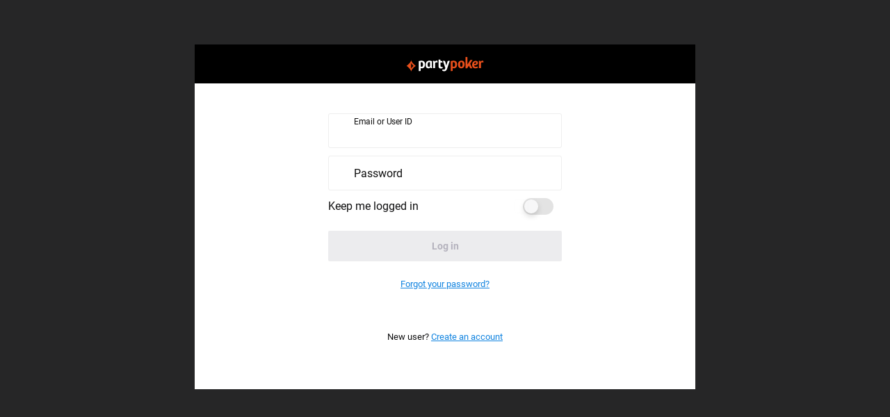

--- FILE ---
content_type: text/html; charset=utf-8
request_url: https://www.google.com/recaptcha/enterprise/anchor?ar=1&k=6LfVi8IZAAAAAE_WgHPm8RSyDY-qbtIjp6tGm2V1&co=aHR0cHM6Ly93d3cucGFydHlwb2tlci5jb206NDQz&hl=en&v=PoyoqOPhxBO7pBk68S4YbpHZ&size=invisible&anchor-ms=20000&execute-ms=30000&cb=lo21chlvap4e
body_size: 48484
content:
<!DOCTYPE HTML><html dir="ltr" lang="en"><head><meta http-equiv="Content-Type" content="text/html; charset=UTF-8">
<meta http-equiv="X-UA-Compatible" content="IE=edge">
<title>reCAPTCHA</title>
<style type="text/css">
/* cyrillic-ext */
@font-face {
  font-family: 'Roboto';
  font-style: normal;
  font-weight: 400;
  font-stretch: 100%;
  src: url(//fonts.gstatic.com/s/roboto/v48/KFO7CnqEu92Fr1ME7kSn66aGLdTylUAMa3GUBHMdazTgWw.woff2) format('woff2');
  unicode-range: U+0460-052F, U+1C80-1C8A, U+20B4, U+2DE0-2DFF, U+A640-A69F, U+FE2E-FE2F;
}
/* cyrillic */
@font-face {
  font-family: 'Roboto';
  font-style: normal;
  font-weight: 400;
  font-stretch: 100%;
  src: url(//fonts.gstatic.com/s/roboto/v48/KFO7CnqEu92Fr1ME7kSn66aGLdTylUAMa3iUBHMdazTgWw.woff2) format('woff2');
  unicode-range: U+0301, U+0400-045F, U+0490-0491, U+04B0-04B1, U+2116;
}
/* greek-ext */
@font-face {
  font-family: 'Roboto';
  font-style: normal;
  font-weight: 400;
  font-stretch: 100%;
  src: url(//fonts.gstatic.com/s/roboto/v48/KFO7CnqEu92Fr1ME7kSn66aGLdTylUAMa3CUBHMdazTgWw.woff2) format('woff2');
  unicode-range: U+1F00-1FFF;
}
/* greek */
@font-face {
  font-family: 'Roboto';
  font-style: normal;
  font-weight: 400;
  font-stretch: 100%;
  src: url(//fonts.gstatic.com/s/roboto/v48/KFO7CnqEu92Fr1ME7kSn66aGLdTylUAMa3-UBHMdazTgWw.woff2) format('woff2');
  unicode-range: U+0370-0377, U+037A-037F, U+0384-038A, U+038C, U+038E-03A1, U+03A3-03FF;
}
/* math */
@font-face {
  font-family: 'Roboto';
  font-style: normal;
  font-weight: 400;
  font-stretch: 100%;
  src: url(//fonts.gstatic.com/s/roboto/v48/KFO7CnqEu92Fr1ME7kSn66aGLdTylUAMawCUBHMdazTgWw.woff2) format('woff2');
  unicode-range: U+0302-0303, U+0305, U+0307-0308, U+0310, U+0312, U+0315, U+031A, U+0326-0327, U+032C, U+032F-0330, U+0332-0333, U+0338, U+033A, U+0346, U+034D, U+0391-03A1, U+03A3-03A9, U+03B1-03C9, U+03D1, U+03D5-03D6, U+03F0-03F1, U+03F4-03F5, U+2016-2017, U+2034-2038, U+203C, U+2040, U+2043, U+2047, U+2050, U+2057, U+205F, U+2070-2071, U+2074-208E, U+2090-209C, U+20D0-20DC, U+20E1, U+20E5-20EF, U+2100-2112, U+2114-2115, U+2117-2121, U+2123-214F, U+2190, U+2192, U+2194-21AE, U+21B0-21E5, U+21F1-21F2, U+21F4-2211, U+2213-2214, U+2216-22FF, U+2308-230B, U+2310, U+2319, U+231C-2321, U+2336-237A, U+237C, U+2395, U+239B-23B7, U+23D0, U+23DC-23E1, U+2474-2475, U+25AF, U+25B3, U+25B7, U+25BD, U+25C1, U+25CA, U+25CC, U+25FB, U+266D-266F, U+27C0-27FF, U+2900-2AFF, U+2B0E-2B11, U+2B30-2B4C, U+2BFE, U+3030, U+FF5B, U+FF5D, U+1D400-1D7FF, U+1EE00-1EEFF;
}
/* symbols */
@font-face {
  font-family: 'Roboto';
  font-style: normal;
  font-weight: 400;
  font-stretch: 100%;
  src: url(//fonts.gstatic.com/s/roboto/v48/KFO7CnqEu92Fr1ME7kSn66aGLdTylUAMaxKUBHMdazTgWw.woff2) format('woff2');
  unicode-range: U+0001-000C, U+000E-001F, U+007F-009F, U+20DD-20E0, U+20E2-20E4, U+2150-218F, U+2190, U+2192, U+2194-2199, U+21AF, U+21E6-21F0, U+21F3, U+2218-2219, U+2299, U+22C4-22C6, U+2300-243F, U+2440-244A, U+2460-24FF, U+25A0-27BF, U+2800-28FF, U+2921-2922, U+2981, U+29BF, U+29EB, U+2B00-2BFF, U+4DC0-4DFF, U+FFF9-FFFB, U+10140-1018E, U+10190-1019C, U+101A0, U+101D0-101FD, U+102E0-102FB, U+10E60-10E7E, U+1D2C0-1D2D3, U+1D2E0-1D37F, U+1F000-1F0FF, U+1F100-1F1AD, U+1F1E6-1F1FF, U+1F30D-1F30F, U+1F315, U+1F31C, U+1F31E, U+1F320-1F32C, U+1F336, U+1F378, U+1F37D, U+1F382, U+1F393-1F39F, U+1F3A7-1F3A8, U+1F3AC-1F3AF, U+1F3C2, U+1F3C4-1F3C6, U+1F3CA-1F3CE, U+1F3D4-1F3E0, U+1F3ED, U+1F3F1-1F3F3, U+1F3F5-1F3F7, U+1F408, U+1F415, U+1F41F, U+1F426, U+1F43F, U+1F441-1F442, U+1F444, U+1F446-1F449, U+1F44C-1F44E, U+1F453, U+1F46A, U+1F47D, U+1F4A3, U+1F4B0, U+1F4B3, U+1F4B9, U+1F4BB, U+1F4BF, U+1F4C8-1F4CB, U+1F4D6, U+1F4DA, U+1F4DF, U+1F4E3-1F4E6, U+1F4EA-1F4ED, U+1F4F7, U+1F4F9-1F4FB, U+1F4FD-1F4FE, U+1F503, U+1F507-1F50B, U+1F50D, U+1F512-1F513, U+1F53E-1F54A, U+1F54F-1F5FA, U+1F610, U+1F650-1F67F, U+1F687, U+1F68D, U+1F691, U+1F694, U+1F698, U+1F6AD, U+1F6B2, U+1F6B9-1F6BA, U+1F6BC, U+1F6C6-1F6CF, U+1F6D3-1F6D7, U+1F6E0-1F6EA, U+1F6F0-1F6F3, U+1F6F7-1F6FC, U+1F700-1F7FF, U+1F800-1F80B, U+1F810-1F847, U+1F850-1F859, U+1F860-1F887, U+1F890-1F8AD, U+1F8B0-1F8BB, U+1F8C0-1F8C1, U+1F900-1F90B, U+1F93B, U+1F946, U+1F984, U+1F996, U+1F9E9, U+1FA00-1FA6F, U+1FA70-1FA7C, U+1FA80-1FA89, U+1FA8F-1FAC6, U+1FACE-1FADC, U+1FADF-1FAE9, U+1FAF0-1FAF8, U+1FB00-1FBFF;
}
/* vietnamese */
@font-face {
  font-family: 'Roboto';
  font-style: normal;
  font-weight: 400;
  font-stretch: 100%;
  src: url(//fonts.gstatic.com/s/roboto/v48/KFO7CnqEu92Fr1ME7kSn66aGLdTylUAMa3OUBHMdazTgWw.woff2) format('woff2');
  unicode-range: U+0102-0103, U+0110-0111, U+0128-0129, U+0168-0169, U+01A0-01A1, U+01AF-01B0, U+0300-0301, U+0303-0304, U+0308-0309, U+0323, U+0329, U+1EA0-1EF9, U+20AB;
}
/* latin-ext */
@font-face {
  font-family: 'Roboto';
  font-style: normal;
  font-weight: 400;
  font-stretch: 100%;
  src: url(//fonts.gstatic.com/s/roboto/v48/KFO7CnqEu92Fr1ME7kSn66aGLdTylUAMa3KUBHMdazTgWw.woff2) format('woff2');
  unicode-range: U+0100-02BA, U+02BD-02C5, U+02C7-02CC, U+02CE-02D7, U+02DD-02FF, U+0304, U+0308, U+0329, U+1D00-1DBF, U+1E00-1E9F, U+1EF2-1EFF, U+2020, U+20A0-20AB, U+20AD-20C0, U+2113, U+2C60-2C7F, U+A720-A7FF;
}
/* latin */
@font-face {
  font-family: 'Roboto';
  font-style: normal;
  font-weight: 400;
  font-stretch: 100%;
  src: url(//fonts.gstatic.com/s/roboto/v48/KFO7CnqEu92Fr1ME7kSn66aGLdTylUAMa3yUBHMdazQ.woff2) format('woff2');
  unicode-range: U+0000-00FF, U+0131, U+0152-0153, U+02BB-02BC, U+02C6, U+02DA, U+02DC, U+0304, U+0308, U+0329, U+2000-206F, U+20AC, U+2122, U+2191, U+2193, U+2212, U+2215, U+FEFF, U+FFFD;
}
/* cyrillic-ext */
@font-face {
  font-family: 'Roboto';
  font-style: normal;
  font-weight: 500;
  font-stretch: 100%;
  src: url(//fonts.gstatic.com/s/roboto/v48/KFO7CnqEu92Fr1ME7kSn66aGLdTylUAMa3GUBHMdazTgWw.woff2) format('woff2');
  unicode-range: U+0460-052F, U+1C80-1C8A, U+20B4, U+2DE0-2DFF, U+A640-A69F, U+FE2E-FE2F;
}
/* cyrillic */
@font-face {
  font-family: 'Roboto';
  font-style: normal;
  font-weight: 500;
  font-stretch: 100%;
  src: url(//fonts.gstatic.com/s/roboto/v48/KFO7CnqEu92Fr1ME7kSn66aGLdTylUAMa3iUBHMdazTgWw.woff2) format('woff2');
  unicode-range: U+0301, U+0400-045F, U+0490-0491, U+04B0-04B1, U+2116;
}
/* greek-ext */
@font-face {
  font-family: 'Roboto';
  font-style: normal;
  font-weight: 500;
  font-stretch: 100%;
  src: url(//fonts.gstatic.com/s/roboto/v48/KFO7CnqEu92Fr1ME7kSn66aGLdTylUAMa3CUBHMdazTgWw.woff2) format('woff2');
  unicode-range: U+1F00-1FFF;
}
/* greek */
@font-face {
  font-family: 'Roboto';
  font-style: normal;
  font-weight: 500;
  font-stretch: 100%;
  src: url(//fonts.gstatic.com/s/roboto/v48/KFO7CnqEu92Fr1ME7kSn66aGLdTylUAMa3-UBHMdazTgWw.woff2) format('woff2');
  unicode-range: U+0370-0377, U+037A-037F, U+0384-038A, U+038C, U+038E-03A1, U+03A3-03FF;
}
/* math */
@font-face {
  font-family: 'Roboto';
  font-style: normal;
  font-weight: 500;
  font-stretch: 100%;
  src: url(//fonts.gstatic.com/s/roboto/v48/KFO7CnqEu92Fr1ME7kSn66aGLdTylUAMawCUBHMdazTgWw.woff2) format('woff2');
  unicode-range: U+0302-0303, U+0305, U+0307-0308, U+0310, U+0312, U+0315, U+031A, U+0326-0327, U+032C, U+032F-0330, U+0332-0333, U+0338, U+033A, U+0346, U+034D, U+0391-03A1, U+03A3-03A9, U+03B1-03C9, U+03D1, U+03D5-03D6, U+03F0-03F1, U+03F4-03F5, U+2016-2017, U+2034-2038, U+203C, U+2040, U+2043, U+2047, U+2050, U+2057, U+205F, U+2070-2071, U+2074-208E, U+2090-209C, U+20D0-20DC, U+20E1, U+20E5-20EF, U+2100-2112, U+2114-2115, U+2117-2121, U+2123-214F, U+2190, U+2192, U+2194-21AE, U+21B0-21E5, U+21F1-21F2, U+21F4-2211, U+2213-2214, U+2216-22FF, U+2308-230B, U+2310, U+2319, U+231C-2321, U+2336-237A, U+237C, U+2395, U+239B-23B7, U+23D0, U+23DC-23E1, U+2474-2475, U+25AF, U+25B3, U+25B7, U+25BD, U+25C1, U+25CA, U+25CC, U+25FB, U+266D-266F, U+27C0-27FF, U+2900-2AFF, U+2B0E-2B11, U+2B30-2B4C, U+2BFE, U+3030, U+FF5B, U+FF5D, U+1D400-1D7FF, U+1EE00-1EEFF;
}
/* symbols */
@font-face {
  font-family: 'Roboto';
  font-style: normal;
  font-weight: 500;
  font-stretch: 100%;
  src: url(//fonts.gstatic.com/s/roboto/v48/KFO7CnqEu92Fr1ME7kSn66aGLdTylUAMaxKUBHMdazTgWw.woff2) format('woff2');
  unicode-range: U+0001-000C, U+000E-001F, U+007F-009F, U+20DD-20E0, U+20E2-20E4, U+2150-218F, U+2190, U+2192, U+2194-2199, U+21AF, U+21E6-21F0, U+21F3, U+2218-2219, U+2299, U+22C4-22C6, U+2300-243F, U+2440-244A, U+2460-24FF, U+25A0-27BF, U+2800-28FF, U+2921-2922, U+2981, U+29BF, U+29EB, U+2B00-2BFF, U+4DC0-4DFF, U+FFF9-FFFB, U+10140-1018E, U+10190-1019C, U+101A0, U+101D0-101FD, U+102E0-102FB, U+10E60-10E7E, U+1D2C0-1D2D3, U+1D2E0-1D37F, U+1F000-1F0FF, U+1F100-1F1AD, U+1F1E6-1F1FF, U+1F30D-1F30F, U+1F315, U+1F31C, U+1F31E, U+1F320-1F32C, U+1F336, U+1F378, U+1F37D, U+1F382, U+1F393-1F39F, U+1F3A7-1F3A8, U+1F3AC-1F3AF, U+1F3C2, U+1F3C4-1F3C6, U+1F3CA-1F3CE, U+1F3D4-1F3E0, U+1F3ED, U+1F3F1-1F3F3, U+1F3F5-1F3F7, U+1F408, U+1F415, U+1F41F, U+1F426, U+1F43F, U+1F441-1F442, U+1F444, U+1F446-1F449, U+1F44C-1F44E, U+1F453, U+1F46A, U+1F47D, U+1F4A3, U+1F4B0, U+1F4B3, U+1F4B9, U+1F4BB, U+1F4BF, U+1F4C8-1F4CB, U+1F4D6, U+1F4DA, U+1F4DF, U+1F4E3-1F4E6, U+1F4EA-1F4ED, U+1F4F7, U+1F4F9-1F4FB, U+1F4FD-1F4FE, U+1F503, U+1F507-1F50B, U+1F50D, U+1F512-1F513, U+1F53E-1F54A, U+1F54F-1F5FA, U+1F610, U+1F650-1F67F, U+1F687, U+1F68D, U+1F691, U+1F694, U+1F698, U+1F6AD, U+1F6B2, U+1F6B9-1F6BA, U+1F6BC, U+1F6C6-1F6CF, U+1F6D3-1F6D7, U+1F6E0-1F6EA, U+1F6F0-1F6F3, U+1F6F7-1F6FC, U+1F700-1F7FF, U+1F800-1F80B, U+1F810-1F847, U+1F850-1F859, U+1F860-1F887, U+1F890-1F8AD, U+1F8B0-1F8BB, U+1F8C0-1F8C1, U+1F900-1F90B, U+1F93B, U+1F946, U+1F984, U+1F996, U+1F9E9, U+1FA00-1FA6F, U+1FA70-1FA7C, U+1FA80-1FA89, U+1FA8F-1FAC6, U+1FACE-1FADC, U+1FADF-1FAE9, U+1FAF0-1FAF8, U+1FB00-1FBFF;
}
/* vietnamese */
@font-face {
  font-family: 'Roboto';
  font-style: normal;
  font-weight: 500;
  font-stretch: 100%;
  src: url(//fonts.gstatic.com/s/roboto/v48/KFO7CnqEu92Fr1ME7kSn66aGLdTylUAMa3OUBHMdazTgWw.woff2) format('woff2');
  unicode-range: U+0102-0103, U+0110-0111, U+0128-0129, U+0168-0169, U+01A0-01A1, U+01AF-01B0, U+0300-0301, U+0303-0304, U+0308-0309, U+0323, U+0329, U+1EA0-1EF9, U+20AB;
}
/* latin-ext */
@font-face {
  font-family: 'Roboto';
  font-style: normal;
  font-weight: 500;
  font-stretch: 100%;
  src: url(//fonts.gstatic.com/s/roboto/v48/KFO7CnqEu92Fr1ME7kSn66aGLdTylUAMa3KUBHMdazTgWw.woff2) format('woff2');
  unicode-range: U+0100-02BA, U+02BD-02C5, U+02C7-02CC, U+02CE-02D7, U+02DD-02FF, U+0304, U+0308, U+0329, U+1D00-1DBF, U+1E00-1E9F, U+1EF2-1EFF, U+2020, U+20A0-20AB, U+20AD-20C0, U+2113, U+2C60-2C7F, U+A720-A7FF;
}
/* latin */
@font-face {
  font-family: 'Roboto';
  font-style: normal;
  font-weight: 500;
  font-stretch: 100%;
  src: url(//fonts.gstatic.com/s/roboto/v48/KFO7CnqEu92Fr1ME7kSn66aGLdTylUAMa3yUBHMdazQ.woff2) format('woff2');
  unicode-range: U+0000-00FF, U+0131, U+0152-0153, U+02BB-02BC, U+02C6, U+02DA, U+02DC, U+0304, U+0308, U+0329, U+2000-206F, U+20AC, U+2122, U+2191, U+2193, U+2212, U+2215, U+FEFF, U+FFFD;
}
/* cyrillic-ext */
@font-face {
  font-family: 'Roboto';
  font-style: normal;
  font-weight: 900;
  font-stretch: 100%;
  src: url(//fonts.gstatic.com/s/roboto/v48/KFO7CnqEu92Fr1ME7kSn66aGLdTylUAMa3GUBHMdazTgWw.woff2) format('woff2');
  unicode-range: U+0460-052F, U+1C80-1C8A, U+20B4, U+2DE0-2DFF, U+A640-A69F, U+FE2E-FE2F;
}
/* cyrillic */
@font-face {
  font-family: 'Roboto';
  font-style: normal;
  font-weight: 900;
  font-stretch: 100%;
  src: url(//fonts.gstatic.com/s/roboto/v48/KFO7CnqEu92Fr1ME7kSn66aGLdTylUAMa3iUBHMdazTgWw.woff2) format('woff2');
  unicode-range: U+0301, U+0400-045F, U+0490-0491, U+04B0-04B1, U+2116;
}
/* greek-ext */
@font-face {
  font-family: 'Roboto';
  font-style: normal;
  font-weight: 900;
  font-stretch: 100%;
  src: url(//fonts.gstatic.com/s/roboto/v48/KFO7CnqEu92Fr1ME7kSn66aGLdTylUAMa3CUBHMdazTgWw.woff2) format('woff2');
  unicode-range: U+1F00-1FFF;
}
/* greek */
@font-face {
  font-family: 'Roboto';
  font-style: normal;
  font-weight: 900;
  font-stretch: 100%;
  src: url(//fonts.gstatic.com/s/roboto/v48/KFO7CnqEu92Fr1ME7kSn66aGLdTylUAMa3-UBHMdazTgWw.woff2) format('woff2');
  unicode-range: U+0370-0377, U+037A-037F, U+0384-038A, U+038C, U+038E-03A1, U+03A3-03FF;
}
/* math */
@font-face {
  font-family: 'Roboto';
  font-style: normal;
  font-weight: 900;
  font-stretch: 100%;
  src: url(//fonts.gstatic.com/s/roboto/v48/KFO7CnqEu92Fr1ME7kSn66aGLdTylUAMawCUBHMdazTgWw.woff2) format('woff2');
  unicode-range: U+0302-0303, U+0305, U+0307-0308, U+0310, U+0312, U+0315, U+031A, U+0326-0327, U+032C, U+032F-0330, U+0332-0333, U+0338, U+033A, U+0346, U+034D, U+0391-03A1, U+03A3-03A9, U+03B1-03C9, U+03D1, U+03D5-03D6, U+03F0-03F1, U+03F4-03F5, U+2016-2017, U+2034-2038, U+203C, U+2040, U+2043, U+2047, U+2050, U+2057, U+205F, U+2070-2071, U+2074-208E, U+2090-209C, U+20D0-20DC, U+20E1, U+20E5-20EF, U+2100-2112, U+2114-2115, U+2117-2121, U+2123-214F, U+2190, U+2192, U+2194-21AE, U+21B0-21E5, U+21F1-21F2, U+21F4-2211, U+2213-2214, U+2216-22FF, U+2308-230B, U+2310, U+2319, U+231C-2321, U+2336-237A, U+237C, U+2395, U+239B-23B7, U+23D0, U+23DC-23E1, U+2474-2475, U+25AF, U+25B3, U+25B7, U+25BD, U+25C1, U+25CA, U+25CC, U+25FB, U+266D-266F, U+27C0-27FF, U+2900-2AFF, U+2B0E-2B11, U+2B30-2B4C, U+2BFE, U+3030, U+FF5B, U+FF5D, U+1D400-1D7FF, U+1EE00-1EEFF;
}
/* symbols */
@font-face {
  font-family: 'Roboto';
  font-style: normal;
  font-weight: 900;
  font-stretch: 100%;
  src: url(//fonts.gstatic.com/s/roboto/v48/KFO7CnqEu92Fr1ME7kSn66aGLdTylUAMaxKUBHMdazTgWw.woff2) format('woff2');
  unicode-range: U+0001-000C, U+000E-001F, U+007F-009F, U+20DD-20E0, U+20E2-20E4, U+2150-218F, U+2190, U+2192, U+2194-2199, U+21AF, U+21E6-21F0, U+21F3, U+2218-2219, U+2299, U+22C4-22C6, U+2300-243F, U+2440-244A, U+2460-24FF, U+25A0-27BF, U+2800-28FF, U+2921-2922, U+2981, U+29BF, U+29EB, U+2B00-2BFF, U+4DC0-4DFF, U+FFF9-FFFB, U+10140-1018E, U+10190-1019C, U+101A0, U+101D0-101FD, U+102E0-102FB, U+10E60-10E7E, U+1D2C0-1D2D3, U+1D2E0-1D37F, U+1F000-1F0FF, U+1F100-1F1AD, U+1F1E6-1F1FF, U+1F30D-1F30F, U+1F315, U+1F31C, U+1F31E, U+1F320-1F32C, U+1F336, U+1F378, U+1F37D, U+1F382, U+1F393-1F39F, U+1F3A7-1F3A8, U+1F3AC-1F3AF, U+1F3C2, U+1F3C4-1F3C6, U+1F3CA-1F3CE, U+1F3D4-1F3E0, U+1F3ED, U+1F3F1-1F3F3, U+1F3F5-1F3F7, U+1F408, U+1F415, U+1F41F, U+1F426, U+1F43F, U+1F441-1F442, U+1F444, U+1F446-1F449, U+1F44C-1F44E, U+1F453, U+1F46A, U+1F47D, U+1F4A3, U+1F4B0, U+1F4B3, U+1F4B9, U+1F4BB, U+1F4BF, U+1F4C8-1F4CB, U+1F4D6, U+1F4DA, U+1F4DF, U+1F4E3-1F4E6, U+1F4EA-1F4ED, U+1F4F7, U+1F4F9-1F4FB, U+1F4FD-1F4FE, U+1F503, U+1F507-1F50B, U+1F50D, U+1F512-1F513, U+1F53E-1F54A, U+1F54F-1F5FA, U+1F610, U+1F650-1F67F, U+1F687, U+1F68D, U+1F691, U+1F694, U+1F698, U+1F6AD, U+1F6B2, U+1F6B9-1F6BA, U+1F6BC, U+1F6C6-1F6CF, U+1F6D3-1F6D7, U+1F6E0-1F6EA, U+1F6F0-1F6F3, U+1F6F7-1F6FC, U+1F700-1F7FF, U+1F800-1F80B, U+1F810-1F847, U+1F850-1F859, U+1F860-1F887, U+1F890-1F8AD, U+1F8B0-1F8BB, U+1F8C0-1F8C1, U+1F900-1F90B, U+1F93B, U+1F946, U+1F984, U+1F996, U+1F9E9, U+1FA00-1FA6F, U+1FA70-1FA7C, U+1FA80-1FA89, U+1FA8F-1FAC6, U+1FACE-1FADC, U+1FADF-1FAE9, U+1FAF0-1FAF8, U+1FB00-1FBFF;
}
/* vietnamese */
@font-face {
  font-family: 'Roboto';
  font-style: normal;
  font-weight: 900;
  font-stretch: 100%;
  src: url(//fonts.gstatic.com/s/roboto/v48/KFO7CnqEu92Fr1ME7kSn66aGLdTylUAMa3OUBHMdazTgWw.woff2) format('woff2');
  unicode-range: U+0102-0103, U+0110-0111, U+0128-0129, U+0168-0169, U+01A0-01A1, U+01AF-01B0, U+0300-0301, U+0303-0304, U+0308-0309, U+0323, U+0329, U+1EA0-1EF9, U+20AB;
}
/* latin-ext */
@font-face {
  font-family: 'Roboto';
  font-style: normal;
  font-weight: 900;
  font-stretch: 100%;
  src: url(//fonts.gstatic.com/s/roboto/v48/KFO7CnqEu92Fr1ME7kSn66aGLdTylUAMa3KUBHMdazTgWw.woff2) format('woff2');
  unicode-range: U+0100-02BA, U+02BD-02C5, U+02C7-02CC, U+02CE-02D7, U+02DD-02FF, U+0304, U+0308, U+0329, U+1D00-1DBF, U+1E00-1E9F, U+1EF2-1EFF, U+2020, U+20A0-20AB, U+20AD-20C0, U+2113, U+2C60-2C7F, U+A720-A7FF;
}
/* latin */
@font-face {
  font-family: 'Roboto';
  font-style: normal;
  font-weight: 900;
  font-stretch: 100%;
  src: url(//fonts.gstatic.com/s/roboto/v48/KFO7CnqEu92Fr1ME7kSn66aGLdTylUAMa3yUBHMdazQ.woff2) format('woff2');
  unicode-range: U+0000-00FF, U+0131, U+0152-0153, U+02BB-02BC, U+02C6, U+02DA, U+02DC, U+0304, U+0308, U+0329, U+2000-206F, U+20AC, U+2122, U+2191, U+2193, U+2212, U+2215, U+FEFF, U+FFFD;
}

</style>
<link rel="stylesheet" type="text/css" href="https://www.gstatic.com/recaptcha/releases/PoyoqOPhxBO7pBk68S4YbpHZ/styles__ltr.css">
<script nonce="pE7Gunu0dPMBe9K_xLNE0g" type="text/javascript">window['__recaptcha_api'] = 'https://www.google.com/recaptcha/enterprise/';</script>
<script type="text/javascript" src="https://www.gstatic.com/recaptcha/releases/PoyoqOPhxBO7pBk68S4YbpHZ/recaptcha__en.js" nonce="pE7Gunu0dPMBe9K_xLNE0g">
      
    </script></head>
<body><div id="rc-anchor-alert" class="rc-anchor-alert"></div>
<input type="hidden" id="recaptcha-token" value="[base64]">
<script type="text/javascript" nonce="pE7Gunu0dPMBe9K_xLNE0g">
      recaptcha.anchor.Main.init("[\x22ainput\x22,[\x22bgdata\x22,\x22\x22,\[base64]/[base64]/UltIKytdPWE6KGE8MjA0OD9SW0grK109YT4+NnwxOTI6KChhJjY0NTEyKT09NTUyOTYmJnErMTxoLmxlbmd0aCYmKGguY2hhckNvZGVBdChxKzEpJjY0NTEyKT09NTYzMjA/[base64]/MjU1OlI/[base64]/[base64]/[base64]/[base64]/[base64]/[base64]/[base64]/[base64]/[base64]/[base64]\x22,\[base64]\x22,\[base64]/DvAJUMjcBw5FLwogKdMKkWlnDsxRpa3PDvMKQwq5+UMKsQsKnwpAmZMOkw71lFWITwqXDh8KcNGzDmMOewovDpcKmTyVfw5J/[base64]/CjGFywrzDtzscOkHCqgMNw4AVw5fDqg9twrkJKgHCq8KjwpjCtFHDpsOfwro9d8KjYMKXeQ0rwq/DjTPCpcKReSBGRCErahjCgxgoelI/w7EeRwIcW8KKwq0hwr/[base64]/[base64]/QGEkcBNQIMKsPWQwTwJUAjbCkgvDnUpQw4HDqR46DcOXw7YzwrjChT/DhSPDicKtwq1VOEEuesOUVQvCtsOlNDXDq8Ozw6liwpsGOMKrw7FIUcONWB5lHcOGwr7Djh1Nw5nCoCfDhUPCv0/DssOhw55YworClgvDjAFow457wqHDisOuwo0+NmrDqsKvXQBacVJ2wrZAEVHCtMOZSMKTXEtmwrROwod2E8KdQ8O/w4jDjsKlwrzDpid7a8KtL07CrFIHOiM/wqRcHHAWW8K4ImRaSH1BSCdHfjIHIcKkNyNjwoHDmAXDtMKzw7klw73DuUHDvWF6ZcK4w4HCtWk3KsK4FkfClcOfwrEVw5rCiXZbwpfCp8OVw4TDhsO0I8K0wojDtmN9QMOaw4g3wqI9wolLMGQXN3cFGsKKwqbDq8KETsOgwp3ClkVhw4/CqV4bwplYw60xw70LQ8OBMMOjwpksQcOvwoE5Shl6wqwyJgEaw644IsOZw6nDvybDpcK+woPCkwrCngnCo8OdU8OjSMKzwoYVwowQIcKjw48PHsKZw6l1w6LDqDjDjUV2aDnDkiwjI8Kewr3DkMODVmHCrVVSwrxgwo03wq/[base64]/w4tqFsKswoPDszbDtHrCgcOBw5cDw50zZcOBwr7Ckxxqwr9fCgNFwptEO1MeZ1wrwqlWXcODMsKfPigQcMO2eG7Ck1PCjifDhMKvw7bCtMK5wr09wqkWbMKoScO6HHEXwqdSwqVUIBHDt8OuEVt+wqLDq0zCmhPCok3CmBfDv8Oqw6FgwoNCw5RXQCHCrF7Doz/DksObVA49TcOYdEseYG3DkWoUEwbCtVJqK8OLwqkSLjsRYRDDssK3DWBEwozDkxnDssK4w7o7GEnDpMOyAV/DkBQ6aMK2YmIQw4HDvlTDiMKZw6Rvw40XCMOMdVPCl8K8wql8d2XDr8KwSjLDjMK/eMOnwrzCkT8fwqPCmFZPwr0kP8O9E2XCv3bDlz7Cg8KsLsO8wp0occOFHMO6LMOzAcK5aEHCkjV7VsKJX8KKfycTwqHDuMObwpALLsOERFLDq8O/w5/CgWQxbMOKwqJswp4Cw4fCiV0yO8KbwopkMcOKwqUhVWlxw5/[base64]/DusKxRcKbwp9fwqrDgAIrwobCscO+ScOmN8K8wonCmsK9McOHwrZkw4bDp8KWZTI+wpbCmmVmw6RcbEhtwo3DkAPCkG/Dj8O2QyDCtsOfSkVNPQd0wqwRER0XBMOEXU9hClMjMQtqIMOCIcO/EMKKCcK0wrkFPcODJ8OxUUzDisKbITXCnS3DoMONdMOnTWkOS8KQbgDCkcObasOmw6tMYMOncWvCl347ZcKnwrfDvn/[base64]/DiMO/[base64]/DqcOawovCnB9MT155YUQLwqTDpsKmw7PCgsKXwqjDpRvCikosZDkuP8KCPCTDniwhwrDCrMK9FsKcwrh0RsOSwovCvcKfw5cuw6vDj8Kww5/Do8KgE8OUJj7DmMKIw43CuiXDpznDt8K7wqfDqTldwr8xw7hBwo3DhcOMVT9uQCrDgsKkPQ7CncKxw5jDhHpow7rDimPDosKVwq/ChG7CoDA6LAYwwq/Dh0zCuG9kB8KOwo83QyDCqhggYMKuw63DkGBUwofCvcO0amfCq2jDjcKEYsKteWPDo8OUFTkOWWQAc3J8wp7CrxPCpzZcw6/CiTPCgF1kWcKdwqDChlTDnHQWw6/DqMO2ByfCvMOWfcKRI3Q3KTvCvRYdwr1fwqHDpTzCrHUhwrrCr8Kfc8KrbsKhwrPDhsOgw69WJcKQJMKXKC/Cj13DpB48BgHDs8Ojwp87LEVkwr7DiFcYRijDnndCNMKTcgpBw7XCpQTCl3Epw6pbwqNwOgDDisK/AFZPJwhSw5rDjQBxwo3DvMOjXw/CjcKnw53DsUvDrk/Cn8ObwrrCtsKdw4MPMcOgwrbCrR/DoEbCqHHCnBRvwpE0w5DDpz/[base64]/[base64]/w5LDqSPChMK2UVrCjl8nw6fCp8OQwr0TAsO4w7LCp2hdw6s/w47DhMKYLsKaezjCk8O7JWPDs0A9wr7CjSIzwotuw7QjSF/DhXRRw5JcwrJrwr1+wphLwp5qFFTCsE3CmcKFw6fCq8Kcwp08w4dBwodEwrPCk8O8KwQ9w6sAwoI1w6zCpkbDsMKvW8OVKHrCv0lvV8Ohe158esK+wp/DpiXCsQ4Aw490wrbCicKMwqAwBMK3w6Bvw710LwEAw4lCf1kBw4jDgDfDt8O8CsOXJcO3LG0Te1NYwpfClcKwwok9B8Knwo57w69Kw53DvcKdPhFDFk/Cj8O9w5fCpVLDisOzE8KWAMOkAgTCvsKaPMKEFsK5bzzDpywfTFjCqsOkNcKew6zDm8KbMcOLw4sFwrYfwrTDhTt/eArDlm/CrR5AE8O0VcKgUMOPbsOuLsK8wpYpw4fDkjPCn8OeXMOSwqfCsn3CqsORw5ENZUYlw68KwqvCuy3CrzXDmBQ7acOWAMOKw65kH8Ktw5RyS2/Cv3Y1wqzDrgvCjW5mbD7DvsO1KMOsBcOjw5M2w58jRsKHL2J7w5rDgcO3w67CrMOYO0MMO8OMSMK8w6fDvcOOCMOpE8K1wodgEsK+asKXcMKIPMOSYsK/wpvCvDZTwrFhX8KbXVNfEcKrwp7DjS/CljFTw53DknDCpsOswofCkTfDqMKXwrLDjMKPO8ObESrDvcO7dsKzXARxYzB7aD7Cgj9Iw7vCoG7Dj2jCmcOKP8OoblEFKGHDosKPw5Q6DR/CisOgwrTDs8Klw5t8F8K0wp5ATsKgLMO5R8O0w7rDl8OuLXfDrj5cDnYKwpg4N8OoWiJsT8Okwo/CgcOyw6F8JMO0w7rDjDcFwqjDo8Onw4LDhsKuw7NWw7PCiEjDjznCucOEwpLCu8K7wozDssOww5PCncKbGT0JDMKfwotfwrU0Em/[base64]/Co8OfNUnCr08GcMOpe8KKwq8AEXbDsBZRw7XCgyx6wpDDjxACDcK+V8OpDX3CtsOuwo7DggrDol4XL8OZw5vDusOTAzHCicKeBMOAw646YgbDk25ywp/[base64]/wprDr3Bew6d0OsKTFMO6Y8KHHcOeLcKVem5yw6Rrw5DDjBgvKz4dwqLCgMK2Lj5WwrLDq0oYwrw0w5fCsjHCpS/CiA7DgMOPaMOhw756wq4Uw7dcA8OZwrLCtnEYasO7VkTDjWzDosOMbQPDgidPD243QcKuEA5YwpUQwrrCtWxRw7rCosKHwoLDlHQ1MsKEw4/Dn8O9wokEwq4rAz0oSw7Dtx/CpizCuE/[base64]/Cl3XDqMOPCcK2NGXCr8KTIxfDqw5iH3Zlf8Knw6zDmcK/w6rCoSgyBcO0IwvCjDIswq1ow6bCmcK2NlZqBMKbPcORcwrCujXDp8O3eHBufwIuw47DlxjDvWvCohDDmsOAP8K6EsKuwr/CicONPyNCwrjCl8OeNyI2w6bDgsKwwpzDu8OzVcKeTVhew6IIwqdnwrLDmMOfwpk5B3PCosKXw6F4VRwbwp0qBcKfYgTConZGT0Rdw4NOe8OpbcKQwrEIw7UbJsK0UmpLw6h/woLDsMKLQGdRw4LChcKNwobCoMONf3fDun4Xw7TDrxocScO5C087Vl3DniDCoTdBw6gYF1lFwrReVsOtbSNuw5zDsnfDmsKpw5M1wqjDosOgw6HClAU6HcKGwrDClsKXcMK6WSbCgy/Dp3DCpcOIX8KCw54wwrLDgTQSwoxLwqrCn2gEwoDDlETDs8Ohwp7DrsKsC8K+Wnppw4jDoD46CsK5wr8xwptHw6xbKxMFXcKbw4RVeANTw4gMw6DDuWo9UMODVzUIFlzChUPDoh9Fwpd1w5HDqsOCEMKDQH91KcODLMOdw6UzwrdBDATDkSh/NcOAET3CtzjCucO3wq4YTcKuEcOiwoVRwrFzw6nDuSxSw5YjwrRaacOhJX0Jw4jCucK/BzrDrcOnw7RYwrhOwoI1bXPDs27DuX/DqlgrJSQhRsKzAcK6w5EnMzXDk8Oow67CgMOeOlLDlTvCq8O3C8ONHjTCn8Omw6EFw6kmwoHCimxNwp3DiQ7CocKCwpN3FjN9w6kiwpLCicOIchTDvh/ClcKBZ8O7a0sKw7TDuDPCvHEJYsOUwr11XMOEJ1pmw55IXcOZfMK2JsO8CkgJwokpwqnDrcOOwrnDgMK8wrVGwovDj8KvQsOVfMOKJWHCnGjDj3/DiH0jwpLDlsOtw44Pwr7CpsKEKcOIwpFxw4vCiMKbw7LDmsKkwoHDpVfCoxPDnmF0KMK3JMOhX1d/[base64]/WHrDuQRNwrE7w4pFGRHCgsKsBsONw5UVP8OzaU/DtsOewqDCk1UXw5hKSMKywrdHbsKSM2paw7gHwp3ClMO7wqVLwqgLw6Y7UV/[base64]/[base64]/w40Gw4Vvw7nDozwhe1oQEMKFwqlNGsO+wpTDmcOdH8Ktwr3DvFhmHcO3SMKVfX7CqQp0wogHw5rCpXkVajpTwojCl2c+wrp1JMKcAsK/Rns/[base64]/[base64]/UMKKasOPbQXDtRkHwpnCgsOcwprCiGNKasK/[base64]/Drn4BRT/DgsKLwoHDkcKgesOYw6dfdRrCtcOceXA7wr3Cs8O3w6dzw7oZw6/CrcOVc1E6WcOWOMOHw7PCosKGccOLwpABO8KIw57DsSdabsKyZ8O2C8O9K8KjKRfDr8OOYnZvIShpwr9XRwBXO8KywoNPYABhw48Kw77CugLDsm9gwoViURnCqMKywp8iEcOpwo8kwrrDrE/CkyhhL3fCtsKvCcOWA2jDkHvDgD0Ow5/Ckk0sC8K2woBufG3DgMKywqfDmcOXw4jCiMKrSMO4MMKHUsKjTMOswrNGRMKibhQkwr3DhFLDmMONS8OZw5w/f8OdY8K6w69Ww502wpjDh8KzfDvDqRbCqgEUwoDDkFTCvMORTMOcwpMzS8K2CwZXw4lWWMKZEHo6GkFZwp3CjcK/w7vDu1Q0HcK2wqZQM2TDlBseeMOCLcKAwo1ow6Zbw4FGw6HDscKRC8KsDsKawo/DpRvDr3onwp/Cg8KpGsOnR8O5VMK7QMOKK8KHQ8OUPjYCWsOpPRZlDUY2wq99PcOEw5fCv8OHwo/[base64]/DmzjCtsKaH3XCthXCo0/ClsKRN0YjUVQwwovDm8OXBcK5woPCusKcLsOvW8OlX0fCvsODIX7CkMOOIydgw7MGVSE2wqxTwpEEP8O3wogew5HCjcOpwpw4CV7Cq0l0CHDDpQfDv8KJw5XDvsOTLcOjwqzDilhWw4cXRMKDw4Fvd2LCvsKgWMKmwocEwoNCfisSEcODw63DnMOyU8K/J8O3w4LClxsrw4zCp8K0JsKgECnDkT0Aw6/CpMKiwqrCjcO9wrxuH8Kmw6dAFMOjNRoZw7zDpw0kH3o4AGLDnnPDvR1JUhLCmMOBw5N5WMKOIC9pw45bUsO6wrRjw5XCnR49esOvw4ZqUcK5w7oCS3hJw40UwowqwqXDm8K5w7zCiFpWw7Erw5vDrTgzQ8O1woMvXcKpYhLCti/Dpn0VesKhQHPCgBBIEMKuPsKDw4jDthLDtlxdw6BUwplMw6Vcw5HDisOLw5zDlcK5UgfDsggTd3Z6Mho+wrBPw50hwotrw6hDGyTCgiXDgsKPw4Ecwr5lw43Dhmwmw6TCkz7DvcK4w4zCk1TDhzfDtcOLNSYaJsOFw4wkwq/CkcK6w4w4wpJ/[base64]/[base64]/L8KZw5TCjS9jw7U9TzDDv8Kxw6vDisOZX8KEawrDs8O5UBvDvl/[base64]/CriZKwo9IUMKrKDrDv8OmLcK+NGY+ZVA9AsOXVAjCk8OHwrQEL1llwpbCtBQZwqDDtsOREwtQVUFgw7dMw7XCp8OLw4HDlzzDi8OZVcO/wo3ClwvDq1zDlFhNQsO9fSzDp8KUMsOcwpBLw6fCnjnDjcO4wpZ6w7I/[base64]/DicK3IsKTw4rDr8K9wrQ0w4lJbFoUdWksfcKTcQ/DnsKMc8KOw7J8KS14wp53CcKrI8KHOsOiw58Nw58tB8OswrV9BMKrw7Ufw7xrbMKSXsObIsOvKmZ1wqLCmnrDvsK6worDtMKbSMK3bTUaXUBrZmRZw7A6QVDDp8OOwrk1fTMow74LGmbCuMKxwp/CtzDCl8OrZMOteMKTwoo7YMKOdnsKTn14VC3DvRLDk8KyUsKfw6XCvMOiclLCkMKgSVTDksK0MXwQOMKWPcKiw6fDk3HDs8Kgw6PCpMOrwpnDvCRjKgp9wpYFXG/Di8KYw4wdw7EIw6pEwqvDgcKtBgsDw4Yuw77CuzbCmcOtDsOyUcO8wqjDgsOfdGM7woMzeFsLOcKkw4XCkTPDkcKcwo0hVMKrDQZnw5bDvlXCujLCpjjChsO+wpZMdMOkwrnCh8KNQ8KQwr5Aw6jCvF7Dq8OndcKUw4QBwrN/eBw4wqfCj8OBbk5Owrlhw6nCqHRaw4cdFj07w5Ugw5jDrcOHOF0DaA7DssO0woxvQ8KOwoHDs8OtEsKMesOLAcKxPTXCt8KuwpXDn8O0FBQVT1rCnG9/wq3CkyTCiMOUasOmNsOlYWdVFcK5wqzDqMKlw69aNcO3csKfSMOkIMKMwoJlwqMWwq3CpU0FwpnDuH5uwpDCmBpDw5LDoTBST31JRMK4w4kSH8K6OMOpZsOBGMO/VjEmwoR+DBTDg8Ohwo7DiUvCn2k9wq1yCMO/BsK0wqTDpWNcAcOZw4DCtBxRw5HCkcONwoltw4jCg8KjIx/[base64]/ClMOEw49iw7zCncKOwpYoARXDnEbCni9zw7sJwp8fKwwTw55RJBXDnwM/w5LDrsKITjh1wpd4w6MmwoLDrjzCsCDCl8Ogw57DncK6CTRdccKXwrHCmDDCpD8hO8O0PsOsw7EoMMOjw53Cs8K+wrvCtMONChZTbSvCkHnDqMOWwq3DlDoXw5zDksOwKl3Cu8K/d8OcOsOVwoPDtyHCpSZhSE/CqHEDwqzCnS1CIcKvE8O7TlPDp3rCo0s/S8O/IcOCwpLCp2Yyw5HCiMKKw7h7NkfCmkUxGmHDjRgyw5HDpkLCrDnCqnZ/wq4SwoLChmBeOEEqXcKMMDMdLcKpw4NQwrUswpQQwpheMzbDnkUrPcOkXcOSw6XCtMKWwp/CgUVhCMOrw5QsC8KMNhZma3w1wq8mwrhGwrHDvMKPMMO5w6PDvcO3HThIAAnCu8O9wqh1wqp+wrzChwnDncKxw5ZYwp3DpnrCkMOgOUEECjnCmMK2aBtMw7/[base64]/[base64]/DnHXDrRZoEcOSw6bDnsKww4zCkWMAwpXCmMO/dMOmwo0oMw3CusOlUQYVw5nDrQzCuxYMwpxoKWxTTD3DmGLCnMKhBxHCjMKUwrwOa8OKwo/ChsOcw5TDnMOiwpfCpTPDhFfCosOjKALCrMOOVTvDlsOWwr/CjEHDm8KBEg3ClMKNMMOFwpbCok/[base64]/[base64]/CmSfCrHMhwoHCswHDkVRjw5TDoyBewqrCmF9mw4PDtmbColvDnsKUJcO1F8K2RsK5w7wVwpXDilXCucOew7sTw7EXPhFXwqR/DFBZwrtlwqBuw69qw7/CoMOoasO7wo/Dm8KBDMOHJVhUC8KGMh/DgWrDrhzCkMKPB8ObTcOwwooiw7HCqlbCgsONwrrDm8K9d0p0w60kwqHDq8Kaw5IpAlseVsKIVizDl8Ola3DDo8KkVsKUVVfDgA8oH8OIw7DClHPDtsKxQjoswqc2w5Q7w6NyHQcCwqV2w7TDu29DAMOuZsKVwrVockUcN2XCnxEJwoDDvkXDosKqcFnDgMO/AcOBw5DDpcOPAsOiE8OiP1HCkMOsFApuw4sFfsKmP8OXwqLDtzUzG2LDjEE5w4kvw45DbCMNNcKmfsKswoIOw48Uw7d/[base64]/ClDcHw6bCr8KJUMOBwqBiLcOnIxHCg1DChMKww7zCjERcecOXw6UNNFIkeUXCvsOMV0vDscOpwppJw4EyWk/[base64]/HsK+bMO9e3heBSIefMKcw4wjw5AAaGQzSsOWA3MABT3CpzksCMK3dxswHcO1H1vCty3CoSEmwpVqw5TDk8K+w65LwqTDgXk6IhNrwrvDosOvwqjCjB7DkgnDvsOFwoVnw6rCsCxLwo7CoiDDr8KCw73DiQYswpQpwrlbw7/Dm0PDlkXDiVfDjMKwN1HDh8Kmwp7DvXknwpcID8Klwop3C8KTXMKXw43ClcOiNQPDg8Kzw7lKw5pOw5vCtCxpYVvDu8ObwrHCtg1rDcOmw5bCksK9RHXDvsKtw5dRT8K2w7dNM8K5w7sfFMKRST/ClsKyGMOHSxLDj35owqkFf2TDn8KiwqjDl8O6wrrDpcOvfGYhwp7DncKVwqw1VlTDi8O1bG/Cm8OcV2zDhMOfw4YsT8OZScKow4gmXUvDrMKbw5XDlBXCjcK0w5LCrFzDnsKwwr9yY3NUX2NswqjDpcOZYjPDvlMrVcOtw4Fmw5Y4w4J1F0HCmMORO37CvMKcMsO2w4rDhTZ7w7rCn3llwr5SwpDDgQ/DhsOnwqNhPcKbwqnDssORw63ClsK+wrVeJj7CpCxNbMOjwrbCt8KGw5DDicKYw63CsMKbNMOdQUvCt8OiwpMcEQVwDcOnBVvDgcK0wo3Cg8KqUcK+wrLDgGnDrsK1wqPDg09Fw4rCgMO6DcORN8OqSXRqNsO3VCE1CiXCsS9dwrRdPAd/VsOew4nDmC7DrlLCksK+DcOIOMK2wpnCvcKywrfCvhQPw7ULw6ArSGIdwrjDusKuMkksccOUwoRBfcKMwozCsDXDhsKDPcK2XMOmesKUUcK8w7xHwqNTw5VPw4EFwqkebD7DgwHChkNFw4YPw7sqBy/CtsKFwpzCosO8Ni7DgTzDkMK3wpzCqShWw4rDqsOnPcKPVsKDw6/[base64]/[base64]/aD7Dk8OXw4AyCHPCgMOlMlfDhRbDhWzCrXIsfR/CgQnDpUddJgxdTcOAZsOnw5xpNC/CuVhbGcKBLQtWw7tEw67DnsKKccKbwrrCqcOZwqJFw6dHMMKxKGfDq8OvT8O7w6rDjzzCo8OAwpAQL8OwEgfCrMOuL2d8TcOJw6rCml/DmMObAh4hwpjDuVvCg8OXwr3DrsKvcRXDq8Kiwp7CvlTCuX8Yw7rDncKCwogYw68ywpzCocKbwrjDn0XDuMONwofDnVBIwrRrw5U3w5jDuMKjasKYw7cIIcOWd8KaQxTCjMK+woEhw53CtxPCqDcQWDfDlDkwwprCijUCcw/CsQbCusOraMOVwokefhHChMKhHlV6w6bCvcOtwofCmMK6Y8KzwplgPhjChMODbSBhw6zCuh3CksK1w7fCvkfDgUXDgMKcFWUxM8Kxw6ldOFbDnMKMwogNIm/CvsOvYMKuOiA9TcKCKWBkHMOnTMObZH4fZ8KMw4zDgsKDCMKIZwAjw5rDricXw7DDkiLDgcK4w7UsA3fDusKoZ8KrFcOIUsK9LgZrw5kUw6XCuyLDhsOoNlTCqcKywoTCnMKOdsKoIl8WLMK0w4DDqC47S2EnwqfDnMK9PcO8MlpiBMOywp7DlMKBw5FHwo/Dr8KPdA/DnlUldiUlUsO2w4RLwpLDiHrDosKlI8O/[base64]/CpcO/acK7w7vCqTA/XifCiEfCmAHCnsKZw4J2wqkew4IRH8Oqw7Fpw6ZSTkfCtcOcw6DClcOwwqLCiMOdwoHDuzfCo8Ovw716w5QYw4jDhWTCjT/Dkw4ia8Kiw7JIw6DDjTXDqGLCgw0gK0XCjH3DrX4Rw5AFQh3CpcO0w7TDgsOJwrhtIsOWK8OtEsKHXMK8wpIBw5AvF8O0w6oAw4XDnnARLcOhRsK7EcKjFEDCjMKuJELChsO2wr7Dsn/CillzRMOqwo/Dhn8ASl95wrbCkMKPwrAYw5ZBwqrCsC5rwozDkcOPw7UXPC7ClcKoMxAuMSXDn8OCw4NWw4oqMsORYzvCiWoWF8Kjw4rDq08/HGwSw6TCuk1nwocCwojCgGTDtB9iJcKqCl7DhsKFwq4qfA/DnyPCiRJkwr7Dp8K2WsKUw6Vxw4jDmcKxQl5zKsONwrfDrMKUbMOUZwjCiUojZ8Oaw4DCkx9gw74wwpsTV1XDvsODWxDDqXN9csOgw68AdBfCslnDmsKZw5rDiRPCtsK3w4pTwrvDlSRoQlA/J3JAw5o4w4/CqiLCkQjDnV5+wrVMCXAtfyjChsOtbcOYwr0qAzgJOk7DmMO9cEFFHW1zMsKKT8KQK3FicwPDtcOcdcKQb1h/QFBQYywdwqvDmjliEcKfwrPCrg/CogtdwoUtw7YTEmUpw4rCpXzCuX7DkMO+w5Ntw6wwUcOcw6sJwqTCucKhGG3Dg8O9YsKvM8Khw4LDjsOFw6rCpRvDgTMnDzjDiwNcGnvCm8OQw5AUwrvCjMKxwozDpzE+wqo2E0HCpR8/woTDuRTDl19HwrnDpkfChCrCisK7wr00A8OFPcKBw7/DkMKpXlopw53Dt8OJCBsgeMOCNxzDrzkpw7bDpkl/WMOCwqNwTDTDjUpNw7jDvsOwwro/wphLwqjDuMOewqBzCUzCkxNgwpJiw5XCkcOPUMKRw4bDmMKQJw5zw54IFMKiRDbDkGwzWwzCqcOhdnLDscKjw57Dni5SwpbCr8OZwqQ+w6PChcOvw7XCncKvE8K+UmRHUMOswooHY1/CucOFwrnCskDDgMOyw6rCrMKTbkgPVirDoWHCk8K1HifDrQfDiRLDsMKRw7pFwp9Kw4zCusKPwrXCs8KLfWTDrcKuw5NeAwEVw58mJsOeBsKLPsKkwqlQwq7ChMOmw79TCcKJwoLDsD8Dw4/Di8OOeMKFwrJxVMO2bMKOI8Oaa8O3w6LDmkrDjsKMNsKCRTHCtAHCnHgTwoB2w6zDm17CgXbCm8K/XcO1bz/DgsOfeMOJSsOSFF/Dg8OtwqHDlGF5O8KkDsKCw4jDpAfDtsOew47CiMKjTsO8w7rClsOfw77DkgUJGMO3YsOnAyMbTMO7YS/DnSbDqMKXfcKPZ8Otwr7CkcK5eCrClMKdw6rClTwZw5bCskgSd8OQWztawpLDtxDDsMKvw7jDuMO3w5koNMOjwpzCucOsN8Odwrk0wqvDnMKUw4TCv8KfCAcVwqVuXlHDoULCqGnCgiXCqnbDtMOaZQggw5DCl1/DknYqbyvCscOoBsOiwqHCqcKYP8OPwq7Dk8Oww5FGQ0wkF2IZYzodw5XDu8ObwrXDjEotZzUAwqjCujVzF8OCUFhEaMKrPxcfDDbCm8OPwpMTFVjDt23Do1HCk8O8fMK8w407e8Kcw6jDliXCqkHCvy/Dh8KrEAEcwr5kwpzCm0vDih0nw71IDAgBdcKIDMORw5jCpcOLWF7DnMKUYcOEwpQkYMKlw517w5PDvRk/RcKHPC1ET8Ouwqc/w4jCnAXCu1YxAyPDisKxwrcGwprConTCtcKkw6psw4MLOizCin9ow5LCgcOaC8OzwrIyw5FdWcKkSk4nw6LCpSzDhcKDw5p2XG8RWGDDp2DCniNKwpPCmxzCksOpZFnCgsKIbU/Cp8K7Ilhhw6LDvsOqwo3DoMODIU8gVcKGw59JGVt/w6gFAsOIUMOlw4kpWMKlM0IvWsOoEsKsw7fChsKBw50eYMK/[base64]/DqmzDgMOFw4TCjGzDgFPDoV3CtC4XwotXw4AEVMKiwr4RUlNMwpnCjHHDtMOXYcOtFVjDn8O8w5XCnl9ewpc5WMKuw4MZw7QGc8KuBcOowoxKAGlAEsObw4VZacK9w4DDtcO+V8OgRsOOwoXDrWUcPhM7w7xxUFDDkifDujBewrnDl3l5YMO1w5/Dl8OPwrx3woXChlR+HcKASsKBwoxFw7XDsMO3wqDCuMK0w4rCqMKxYkfCvy5eZ8K3NVBCb8OwJsKewprDm8OxTxTCrFbDvyfCgw9rwqdRw7c7AMOJwrrDjz4JInI0w5hsECNFwrfChmYww5Iow5p1wrAuDcOfeCsawr3DkmrCmMO/wrXCrcKDwq1MGCnCqV4Sw6/CuMO9wp4hwoJfwpvDvHzDpXrCjcOlfsKMwrcXPQt3esOERMKTYBBEf2BrXMOAFcOHfMKDw5V/NigtwpzCpcONCcOPBMOjwpbDrMKEw4TCj1LDmncdbMOlXsKvJcOlI8OxPMKow4UQwr1RwrLDvMOkeDdTZ8K4w5TCuGjDlFh+Z8KIMSYrJGbDrUcHM2vDlBjDosOuw4vCr3h9wpfChx4KBnNdVMO+wqwFw4h8w4FcJE3Cqmh0w44bOlLChi/DiR/DmcO+w5TCgTVfAsOqw5PCkMOWBlYteHRUwqYsSsO/woTCmn18wo93Ty0Xw7tLw6XCgD8eQgZzw5UEWMO1GcOXwrrDi8KGwqR9w6LChxXDmMO6wooDMsKxwrFRw4J6PV51w7kSScKPRxvCs8OBc8ORWsKULsOANsOcYzzCmsOaPsO6w74TPRo0wrvCp0fDng3DnsONFRXDhXhrwotbNsOzwrYUw7FaQcKKNMOdUQMaBxIDw4A/w4/DlgTDoHwYw7zDhcOybBsgTcO9wr7DkWYbw4gFXMOew43CvsK/w5fCtBbCt2FbYkwGQsOMI8KyfMO+fMK3wq9uw59Tw6EuXcOPw5R3CMOHeEt4WcOkwpgSw7TCghESDiJuw61mwqrCjBpHwp/Ds8O4Uis7GcKvQnDClkzDssOQeMO5cHrCrkzDmcKOVsK2w7x6wr7ChcOVD2jClsKtW1pFw75rfhnDm27DtjDCjnfCgWFFw5UGw6AJw5Fvw44jw7vCtcO3SMOge8KLwofDmcORwoRofcO3ER/Ct8Knw5rCqMKRw58SJDXDkXPCnMOaGXgrw4DDgMKLMRXCs1HDqRR9w6/Cq8OwTBBUD2cRwoAvw4TCmiAAw5x9asOrwoYXwoxMw5HCiVFUw6ZBw7DDj0l4QcKBO8ORRmDDt0lxb8OMw6RTwp/CgjFxwp5fwrgwe8KBw49NwrnDmMKEwrpmWkvCul/CtsOwbW/CqcO9HlvCmsKBwr0mcG0jGDtPw7sLfsKKAThHEWxEG8O+NMK5w4tbcjnDrEE0w7Yhwrxxw6jCkm/CkcO4cVk/[base64]/w4DDisKrwrrCuh9zwrHCp8KhwpcKw6Zhw6XDm2khOFrCucO1R8OIw4IHw4XDnC/Chks2w5Rbw6zCiGzDrwRJXsOmOHzDqcKRGy/DqzlhA8KVwp/[base64]/Dt2fCp8KMwrbDiQAQw6Ijw4bDoB3Cg8KLw7TCt0Nww4tYw6kDNsKMwp3DqF7DklcwelNjwqfChhzDoS7CvyczwrbDkwLDrUN1w5Ecw6zDhzDDocKvMcKrwrHDlsOmw44zCHtVw49zc8KVwpzCv2PCk8KQw6oKwpHCn8Kuw7XCiwxowqzDsANpM8ORNyxawp/DtcO/w7fDuxxTWMOIFcO/w7tzaMOHGFBMwqQyR8O+wod0wpgiwqjCikwBwq7Dl8KEw6zDgsOJcxxzOcORXkrDg0fDg1pww6HCv8KBwpDDiAbDjMKTAwvDqMK5woXCjcKpXRvCgQLDhHUzw7jDksKjLsOUf8Kvw60Cwp/CncOhwokww5PClcKHw7TDjjTDn190TcKswrMAIS3ChsK7w4vDnMOhwprChFnCisKFw7bCuwXDi8Osw6HCtcKbw4xqUytJK8OJwpImwpBwNsOgWAVtZMO0DjfDkcKaF8Kjw7DCmjvCrBNTfEVQw7jDiHQ/c2zChsKeKR3DmsOLw7deG3/DuT/DucOiwos9wqbDqsKJeCnDnMONw6FScsKUwpPDq8K5Oho6WGzDmHAqwo1OZcK4e8O2wp5/w5khwr3DtsOjN8Kfw4BzwobCt8OXwoQYw6nClXDDusOuBVkvwoDCgBAcKMKzOsOHwqTCj8OZw7HDsk3DocKvT09hw5/CoUnCunvDu3jDr8KEwrQowonCvsOEwqJRbA9CAMObaHQQw4jChQpvTTl6RcOMc8OgwpXDmg4Awp/DqDBow7zCicKSwpYGwojDqU/DmGnDqcKGEsKvAcO2wqkuwqR6w7bCqsOffQNcfx7DlsOfw4INwo7Cn0YDwqJwDsOEw6PDn8KYM8OmwrHDs8KfwpAJw6hwZ1c6wrRGEDHCsA/Dv8O9GA7ChVjDlkBwB8O4w7PDuCQLw5LCisK6MAxTw5fDocKdYcKTI3LCiDnCnE1Rwq8DP27DnsOPwpAgTVDDsQfDk8OgM2LDiMK9CCtVDsK3K0RmwrfDg8KAQHg4w6lwQHoPw5g0IhDDu8OWw6A6FMOAw5TCrcOxDwTCoMO+w7LDij/DrsOmw4EZw4oLZ1LCicKoZcOoBCvCicK7DmDCssOTw4t2SDYFw7E4OWJbVMOqwphRwoTCucOAw5h4dQTCnSciw4pWwoUQw6haw6stw6PDv8O+w54WJMKKGXrCn8K8woJYw5rDm1zDkcOzw5k3PmsRw6DDm8K2w79QBC1Ww4rCjHrCtsOPX8Ksw5/Ch1t9wphmw709wqXCk8K/w7oAVFHDjhLDtQ/CgcKVU8K7wp0Nw43CocKIPxnCjDrCm1TCkkXCnsK6UsOnKsKCdl/DqsKaw4rCmsO0fcKrw6fCp8O5esK7J8KXPsOmw5RbT8OgHMOVw6DCjcK7wrkxwqplwqIOw4I9w7nDicKGworCrsKVTgY9NAUQcWN3wokow5zDr8OLw5fCiU/CscOZNzkhwqpvcU8Dw4ANexfDnRvClw0Kwopkw78CwpJ0w6YDw73DlxF7LMOow4jDtHxpwo3CpTPCjMKYf8K5w7DDj8KTwqrCjMOWw6/Duw/Cj1d6w5DCpE1uM8Oow4E5wpPCrAjCusKKBcKAwrDDrcOOIsKuwrhLFz/Dt8ObHhZDEQ1hDWhTNlbDsMOwVTElw5ldwq5PLURAw4XDp8KaeXRtMcKvH3weYCMLIMK/aMOeVcK7LsOmw6Y2w7Rfw6hOwqkHwq9ubhhuKEMiw6VJQiPCq8KZw6NUw5jCh2zDlmTDusOOw67DnzDCgsOLO8KFw54xw6TCuiJuJDMTA8KjHCQLOsOKJsKYOgrCnTTCnMKffkwRw5Uuw7l3woDDqcOwT1IPTcKiw4HCuwrDqXvCtsKNwoPCqHdVTAo/wrx7w5bChk7DnVvCmQpWwp/CvkTDqk7DnTjDocO9w6EOw418VFHDrMKpwrQZw4g8NsO4wr/DlMOkw6fDpyNGw4nDicKrJMOfw6rDicKew6ocw7LDncKLwrsXw7DCt8Kkw6V2w4DDqnRMwoHDicKHw64nwoUpw5gIMsOMUzvDuEvDh8K1wq0IwpXDusOfbGHCpMKUwrvCvHRiE8Kuwopww7LChsO7c8K9NzvChgrChCTDlH0HPcKRPyTCq8KhwqtuwoRFd8KVw7fDuC/DusOgd3bDqiRhOMKTXcODGj3Ciw7CgXnDhVp3XcKXwrvDtgFNE2kNWgVmAmtpw4x2DBDCgGTDu8K/w7XCv2wYdG3DowEAHXXCjsK4w5kmUMKEWHsXwrdkcHBMw7zDqMOdw77CizMLwo5WZT5IwpxbwpzCngIPwpZ5HsKjwo3CicOPw6E/w5V0IcOFwqXDpcK/[base64]/[base64]/CrcOSw5txFMKlwox6QsKJHcOFP8O1wofCkcKvw4dSwoxJw7nDhDlsw5kgwofDhQh+YMOea8Oew7/DmMOPWBtmwpTDhRoRRBNFNiTDsMKoCcKjYjYQVcOpRsKhwo/Di8OYw6rDmsKaTlDCr8KWd8O+w6DDlcOAekDDtkU3w4XDicKJTAvCn8O3w5jDgX/[base64]/DjcO/wrLCvsKNwrHDm3wweMO+wpsYwr/ClMKcXUPCgMOmelvCrSzDsxBxwrTDgTjDmHDDscOUMnPCi8Odw71PfMK0MSE0MSbDm30SwppwJBjDjULDicO0w4Emwp0Rw508Q8OGwop/b8O6w69xLGY8w7rDlcO/FcOMagkiwoF2Z8OIwptQBDtDw7HDl8O6w6MRQVHChMOZR8OQwpXCgcK8w6XDkj/DtcKzGT7Dh1jChnTDoSNfAMKUwrbChBjCrmAxYQ/[base64]/DtsOPaDJVK8KrYUU5wq4dw6/[base64]/CrwQlClzCnG3DrXcjw6jDrnLClQcvdCHCj0diwpbDm8Odw4fDjR0mw5LCqcOTw5/[base64]/DlsOIGsKAw6bDiXQmI8KIYTJoasKmwop4Ql3Du8KMwoIOS3Jtw79UP8KbwpQfVcOowpjCr14gVwMWw7o+wp0iKmoxBsOofsKDPx/DtMORw4vCg2lWJsKrZ1oIwrXDmsKqFMKHV8KDwqBewpLDqQc8wqQzbn/Cun4Kw6N5QG/ClcOcNxJmTAXDusKkX33DnxHCs0NjWC4NwpHDv0/Dq1R/wpXCghESwpsuwr0WPMKzw5prLBHDlMKPwr0jGgwNLMKpwrfDiWQHHBPDiSjChMOrwo1SwqPDgBvDhcKQWcOjw63CssOYw6N8w6Vbw6LDpcKAwoAVwqIxwoLCgsO6EsOePcKzHV09E8OHw67DqsOWFsOuwo3CimHDqsKTbg/Dm8OhKSB+wqR7IsO2WMOIBsOaJ8K1wonDtzxawqFMw44owoYzw63ClMKKwpvDskXCiHvDhG5PY8ODdMOpwqtgw5DDqTzDusO7esOJw50OSR0jwo4bwpcgYcKAw79vZwY6w6DCh1sTScOhCmLCryFYwrEXZS/DusOxX8O+w7vCmE0Cw5bCtMKwaA3DmEoKw7wSBMKRW8OZAitALsKPw7PDv8O/[base64]/CmwN0DcKlbh9RG2JXwoXCt8KFHHV0eCLCqsK3wqBfw5LCnMOBQcOQWsKEw7XCkSZlbFjCqQREwrw8w5DDu8K1QzxDw6/ChEUzwrvCnMOOLcK2Q8KZZ1lDw47Dt2nCm2PCkSJAVcKFwrNPPSlIwodCTXXDvVIwKcK8woLDoEJMw5XCu2TCncOXwpvCmyzDocKLY8KQw5fCu3DDl8OMwp/Dj3LCkSsDwokFw4VJG13CscKiw7vDnMKyDcOUFh7Cg8KKQjszw7ohQS/CjTzCkUwwTMOkawbDq13CuMK6wpDCmcKfK3s9wq7CrsKbwrsIw70dw7XCsg3Ct8Kiw49Cw7JHw7ZMwrZYPcK5OXvDvsOwwo7DpsOIMMKhw7HCvHY2LsO1dXfDildddMKeDsO2w75lfnNswrY5w4DCu8O4R1jCtsKSa8OeCsOdwofCsDx1BMKFwqRxTWjCiB/CigjDn8Kjw5psVWjCgMKawpLDhkV8b8Odw7bDsMKtR23DqMO+wrA+AnxRw6UKw43DgcOUL8Oqw47ChcKkw6cywq9Nw6Q+wpfDj8KPD8K5ZHTCrcOxXGAZbmnDoRw0dg3Cs8OUUcOwwqIQwo96w5Nvw5bCmsKSwrliw5TCp8K/w5RXw57DvsOCwqsuPMOrL8OOJMKUDF5eMzbCsMKyI8Orw4HDjMKLw4vClzwEwonCpDshEHvDqirDhnzDp8OAeB/DlcKODz43w4HCvMKUw4ZxSMKCw5MEw6Q4w74FPSoxZsKkw6gKw5/Dm23CuMOJLR/DuTXCiMKaw4NpaxRCCSjChcKtLcKda8KMb8Ohw6NAwqLDisK+ccOgwo5VT8OnOHTDmSBYwqPCqsO6w4wMw4fCuMO8wpoHXcKuUcKRH8KQLMOqIQDDlhhKw5xNw7nDkw5zw6rCqMKrwqrCrDciUcO5w7wpQl90w6Zmw6NOE8KtbsOMw7HDnQZzbsKyEmzCqjcIw4tUWW/[base64]/CkWbCtxRgw7nChcO+w7oke1M1bsKLCS7DjxfDhWFCwrbDjcOzw77DhSrDgX93AhNnVsKvwoZ+LsOrw5gCw4EXEcOcw4zDhMOLwok+w4PCj1lqKkrDtsK7w44EDsK4w5TDusKcwq/[base64]/Cr07DnRMkwrAXfhHCmsKHw5zCpsKLwrdbOx7CvcKbw63Du2sVCsK0w5zDuxRZwrhqIWgiwo00BTXCmVMww6RRCVJ4wrDCp3Ebwo1oSsKbZAHDpVbCpcO2w7rDvcKNV8K0wpskwrPCnsOIw6pwEsKvwo3ClsKTRsKrfxXCjcORET7ChFA6K8OWwp/CiMOCTcK/cMKdwpXCpk7DoQnCtUDCphvCuMOWMigrw7psw6vDucOiJHPDrCXCkjklw5bCmcKUPsK7wpYdw6FXwojCnsO0fcK2DF7CvMKqw5DDhS/CrWLDu8KGw4tsJsOsWlQ5ZMK6KsKMIMK/[base64]/DmFrDinbDscKgw5rDvsOHVcODbEXDui1Vw5ZNaMOlw7www7BTUsODBjzDjsKffcKMw77DpMKmbXwYFMOiwq3DgWxSwqjCh1jDm8OpPcOGMSDDhQDDmRTCpcOjbFLDjws5wqB5A2J+IsOHwqFOU8K5w5jCgE7DlnjDmcKRwqPDoSkqwojDgwpCbcOZwo/DqDHCoH1ww4/[base64]/DnQQwQMODwq3Dq8Ojw5xtVMOcPcOgwqjDgMOpcGtXwpDCvFXDgsOxKMOwwpfCiR7CqC1fY8OlNQANOcOYw51/w6VewqLCkMOvPA5Ww6zCmgvDnMKlNBciw6TCvB7Ci8OHwpjCsWLDmis5CRLDjzZiUcK3wp/DkE7DocO4B3vChxVReFMFRsO9cG/Dp8KmwptSwr57w6B0AcO5wojDucOqw7nDshnCgRgmCMKkZ8O+A1TDlsOdeR90SMK3WD5IHQnClcOxwp/[base64]/VHgZGFjCiCQAw4hbWFkqwot5wq4iSkTDp8KmwqjCi0V/[base64]/DoBrCsiDDgRHDhR/CsjTDhsKzO8K9H27DlsOlTW0nWgMYXBfCn0sdYiFsVcKjw7nDocORZsOsfsOgLMKSdRw/fTVZw7DCgsOiHHN5w47Dk2HCosKkw7/Cq13CsmhDw5Zaw7ArdMOywrbDmishwprChDzDgMKfEMOsw6gPE8KwcgZ5FcKsw45hwrHDmT3Ds8Ojw6TCnsK4woQTw53CnnzDvMKYMcKsw6zCr8OtwprCik/Cvlt5Jxs\\u003d\x22],null,[\x22conf\x22,null,\x226LfVi8IZAAAAAE_WgHPm8RSyDY-qbtIjp6tGm2V1\x22,0,null,null,null,1,[21,125,63,73,95,87,41,43,42,83,102,105,109,121],[1017145,565],0,null,null,null,null,0,null,0,null,700,1,null,0,\[base64]/76lBhnEnQkZtZDzAxnOyhAZzPMRGQ\\u003d\\u003d\x22,0,1,null,null,1,null,0,0,null,null,null,0],\x22https://www.partypoker.com:443\x22,null,[3,1,1],null,null,null,1,3600,[\x22https://www.google.com/intl/en/policies/privacy/\x22,\x22https://www.google.com/intl/en/policies/terms/\x22],\x22FQ3DpHzkmbLZDafdomf2ffJsHrWyF3lwtlf+OTA4pHM\\u003d\x22,1,0,null,1,1768601205857,0,0,[241,226,126,118],null,[129,49],\x22RC-ZMVsZl3OvtLv_Q\x22,null,null,null,null,null,\x220dAFcWeA6kG825hVKpPKdszOSsDinkdeK4At3SYRamQBolttu2PseYwPaN8ZABUf6TaxapywtatC1QimeTJb3Z--v_zVn7emWtaA\x22,1768684005389]");
    </script></body></html>

--- FILE ---
content_type: text/css
request_url: https://www.partypoker.com/ClientDist/browser/party-poker/themes-party-poker-belowthefold.8b0d5b7c6045.css
body_size: 109410
content:
@font-face{font-family:themeicons;font-style:normal;font-weight:400;src:url([data-uri])format("truetype")}[class^=theme-]:before,[class*=\ theme-]:before{animation:none}.theme-1-partytime{--i:""}.theme-2-partytime{--i:""}.theme-3-liga{--i:""}.theme-a-z-menu{--i:""}.theme-acca-boost{--i:""}.theme-account-secondary{--i:""}.theme-account{--i:""}.theme-add-betslip{--i:""}.theme-add{--i:""}.theme-age-eighteen{--i:""}.theme-age-nineteen{--i:""}.theme-age-twentyone{--i:""}.theme-age{--i:""}.theme-alert-deselected{--i:""}.theme-alert-selected{--i:""}.theme-alerts-deselected{--i:""}.theme-alerts-selected{--i:""}.theme-allgames{--i:""}.theme-android{--i:""}.theme-apple{--i:""}.theme-arc{--i:""}.theme-arrow-down{--i:""}.theme-arrow-left{--i:""}.theme-arrow-right{--i:""}.theme-attention{--i:""}.theme-avatar{--i:""}.theme-az-menu-search{--i:""}.theme-b-exclusive{--i:""}.theme-badge{--i:""}.theme-baseball-indicator{--i:""}.theme-bet-get-2{--i:""}.theme-bet-get{--i:""}.theme-betradar-american-football{--i:""}.theme-betradar-cricket{--i:""}.theme-betradar-darts{--i:""}.theme-betradar-handball{--i:""}.theme-betradar-table-tennis{--i:""}.theme-betradar-volleyball{--i:""}.theme-betslip-i{--i:""}.theme-betslip{--i:""}.theme-betting-line{--i:""}.theme-betting{--i:""}.theme-bin{--i:""}.theme-bingo-1-tg{--i:""}.theme-bingo-2-tg{--i:""}.theme-bingo-badge{--i:""}.theme-bingo-games-cta{--i:""}.theme-bingo-games-nav{--i:""}.theme-bingo-heart{--i:""}.theme-bingo-hot-ball{--i:""}.theme-bingo-profile{--i:""}.theme-bingo-roll-on{--i:""}.theme-bingo-star{--i:""}.theme-bingo-ticket{--i:""}.theme-bingo-trophy{--i:""}.theme-bingo{--i:""}.theme-bonus-history{--i:""}.theme-bonus-i{--i:""}.theme-bonus{--i:""}.theme-bot-chat{--i:""}.theme-bspinwheel{--i:""}.theme-calendar{--i:""}.theme-caps-lock{--i:""}.theme-carnival{--i:""}.theme-cash-race{--i:""}.theme-cashback{--i:""}.theme-cashier-open{--i:""}.theme-cashier{--i:""}.theme-casino-games{--i:""}.theme-casino{--i:""}.theme-ch-stories{--i:""}.theme-chat{--i:""}.theme-chattaevinci{--i:""}.theme-check{--i:""}.theme-checkbox-off-i{--i:""}.theme-checkbox-off{--i:""}.theme-checkbox-on-i{--i:""}.theme-checkbox-on{--i:""}.theme-chronometer{--i:""}.theme-clock-solid{--i:""}.theme-clock{--i:""}.theme-close-i{--i:""}.theme-close-small{--i:""}.theme-close{--i:""}.theme-coinflip{--i:""}.theme-competitions-all{--i:""}.theme-competitions{--i:""}.theme-contact{--i:""}.theme-copa-america{--i:""}.theme-copy-clipboard{--i:""}.theme-coupon{--i:""}.theme-coupons-all{--i:""}.theme-coupons-bothteamstoscore{--i:""}.theme-coupons-doublechance{--i:""}.theme-coupons-livestreaming{--i:""}.theme-coupons-numberofgoals{--i:""}.theme-coupons-overunder{--i:""}.theme-coupons-tennismen{--i:""}.theme-coupons-tennismen1{--i:""}.theme-coupons-tenniswomen{--i:""}.theme-coupons-tenniswomen1{--i:""}.theme-coupons-theodds{--i:""}.theme-coupons-theodds2{--i:""}.theme-coupons-theodds3{--i:""}.theme-coupons-theodds4{--i:""}.theme-curved-arrow-right{--i:""}.theme-cycling{--i:""}.theme-delete-i{--i:""}.theme-delete{--i:""}.theme-dfb-pokal{--i:""}.theme-diamondstar{--i:""}.theme-document{--i:""}.theme-down{--i:""}.theme-download{--i:""}.theme-drag{--i:""}.theme-dragons{--i:""}.theme-e-sports{--i:""}.theme-easter{--i:""}.theme-edit-bet{--i:""}.theme-edit{--i:""}.theme-email-i{--i:""}.theme-email{--i:""}.theme-envelope{--i:""}.theme-error-i{--i:""}.theme-error{--i:""}.theme-esports{--i:""}.theme-euro-2020{--i:""}.theme-ew{--i:""}.theme-ex{--i:""}.theme-exclusive{--i:""}.theme-expenses{--i:""}.theme-face-id{--i:""}.theme-facebook-i{--i:""}.theme-facebook{--i:""}.theme-faq{--i:""}.theme-favorite-i{--i:""}.theme-favorite{--i:""}.theme-feed-i{--i:""}.theme-feed{--i:""}.theme-filter-v2{--i:""}.theme-filters-vertical{--i:""}.theme-filters{--i:""}.theme-fingerprint{--i:""}.theme-free-spins{--i:""}.theme-freebet-i{--i:""}.theme-freebet{--i:""}.theme-fullscreen-exit{--i:""}.theme-fullscreen{--i:""}.theme-gallery{--i:""}.theme-gambling-spend{--i:""}.theme-game-rules{--i:""}.theme-games{--i:""}.theme-gameslog{--i:""}.theme-global-loss-limit{--i:""}.theme-globe{--i:""}.theme-golden-chip{--i:""}.theme-google-plus-i{--i:""}.theme-google-plus{--i:""}.theme-greyhound{--i:""}.theme-grid{--i:""}.theme-halloween{--i:""}.theme-hand-history{--i:""}.theme-handhsake{--i:""}.theme-handle-flipped{--i:""}.theme-handle{--i:""}.theme-hashtag{--i:""}.theme-hcc-add-betslip{--i:""}.theme-hcc-avatar{--i:""}.theme-hcc-bingo{--i:""}.theme-hcc-bonus{--i:""}.theme-hcc-cashier{--i:""}.theme-hcc-casino{--i:""}.theme-hcc-info{--i:""}.theme-hcc-loudspeaker{--i:""}.theme-hcc-personal-details{--i:""}.theme-hcc-poker{--i:""}.theme-hcc-register{--i:""}.theme-hcc-responsible{--i:""}.theme-hcc-sports{--i:""}.theme-hcc-verify{--i:""}.theme-hcc-video-camera{--i:""}.theme-hcc-wallet{--i:""}.theme-heart-outline{--i:""}.theme-heart-solid{--i:""}.theme-heavyweight{--i:""}.theme-heavyweight1{--i:""}.theme-help-contact{--i:""}.theme-help-menu{--i:""}.theme-help{--i:""}.theme-helpcontact{--i:""}.theme-hide-password{--i:""}.theme-home-3{--i:""}.theme-home-i{--i:""}.theme-home{--i:""}.theme-home2{--i:""}.theme-horses{--i:""}.theme-how-it-works{--i:""}.theme-howto{--i:""}.theme-icon-credit-balance{--i:""}.theme-icon-losses{--i:""}.theme-icon-menu-deposit-limits{--i:""}.theme-icon-menu-participation-limit{--i:""}.theme-icon-vip{--i:""}.theme-icon-winnings{--i:""}.theme-icons-time{--i:""}.theme-imprint{--i:""}.theme-in-shop{--i:""}.theme-inbox{--i:""}.theme-income{--i:""}.theme-info-i{--i:""}.theme-info{--i:""}.theme-instagram{--i:""}.theme-instant-win{--i:""}.theme-insurance{--i:""}.theme-irish{--i:""}.theme-jackpotslots{--i:""}.theme-jackpotwin{--i:""}.theme-key{--i:""}.theme-koe{--i:""}.theme-language{--i:""}.theme-left{--i:""}.theme-less-details{--i:""}.theme-link{--i:""}.theme-live-lotto{--i:""}.theme-live{--i:""}.theme-livecasino-baccarat{--i:""}.theme-livecasino-blackjack{--i:""}.theme-livecasino-featured{--i:""}.theme-livecasino-poker{--i:""}.theme-livecasino-roulette{--i:""}.theme-livecasino-wheel{--i:""}.theme-livecasino{--i:""}.theme-livecasino2{--i:""}.theme-livecasinoallgames{--i:""}.theme-livecasinobaccarat{--i:""}.theme-livecasinoblackjack{--i:""}.theme-livecasinopoker{--i:""}.theme-livecasinoroulette{--i:""}.theme-location-pin{--i:""}.theme-locked-i-open{--i:""}.theme-locked-i{--i:""}.theme-locked{--i:""}.theme-logout-2{--i:""}.theme-logout{--i:""}.theme-loss-limits{--i:""}.theme-loudspeaker{--i:""}.theme-mail-open{--i:""}.theme-megaways{--i:""}.theme-melon-madness{--i:""}.theme-menu{--i:""}.theme-merkur{--i:""}.theme-message{--i:""}.theme-minigames{--i:""}.theme-minus-circle{--i:""}.theme-minus{--i:""}.theme-missions{--i:""}.theme-mobile{--i:""}.theme-money-bag{--i:""}.theme-moon{--i:""}.theme-more-details{--i:""}.theme-more-dots{--i:""}.theme-move-down{--i:""}.theme-move-left{--i:""}.theme-move-right{--i:""}.theme-move-up{--i:""}.theme-movies{--i:""}.theme-multi-builder{--i:""}.theme-multi{--i:""}.theme-multigenerator{--i:""}.theme-multistake-feature{--i:""}.theme-multistake{--i:""}.theme-my-balance-2{--i:""}.theme-my-balance{--i:""}.theme-mybet-emptystate{--i:""}.theme-mybets-i{--i:""}.theme-mybets{--i:""}.theme-mybonuses{--i:""}.theme-mystery-cash-race{--i:""}.theme-mythology{--i:""}.theme-nav-more{--i:""}.theme-netent{--i:""}.theme-new{--i:""}.theme-newgames{--i:""}.theme-news{--i:""}.theme-next-btn{--i:""}.theme-not-available-i{--i:""}.theme-not-available{--i:""}.theme-notification-off{--i:""}.theme-novamatic{--i:""}.theme-november-rocks{--i:""}.theme-nrn{--i:""}.theme-octoberfest{--i:""}.theme-others{--i:""}.theme-palinsesto{--i:""}.theme-partypoker-tv{--i:""}.theme-pause{--i:""}.theme-payment-method{--i:""}.theme-paypal{--i:""}.theme-personal-details{--i:""}.theme-pin-pinned{--i:""}.theme-pin-unpinned{--i:""}.theme-pinterest{--i:""}.theme-play-solid{--i:""}.theme-playbutton-no-outline{--i:""}.theme-playbutton{--i:""}.theme-playclub{--i:""}.theme-plus-circle{--i:""}.theme-plus{--i:""}.theme-poker-dollars{--i:""}.theme-poker-tutorial{--i:""}.theme-poker{--i:""}.theme-poker2{--i:""}.theme-pop-out{--i:""}.theme-populararticle{--i:""}.theme-positive{--i:""}.theme-prebuy-blk{--i:""}.theme-prebuy{--i:""}.theme-preferences{--i:""}.theme-premiumplay{--i:""}.theme-present{--i:""}.theme-print{--i:""}.theme-priority-phone-number-icon{--i:""}.theme-pyramids{--i:""}.theme-question-i{--i:""}.theme-question{--i:""}.theme-radio-off-i{--i:""}.theme-radio-off{--i:""}.theme-radio-on-i{--i:""}.theme-radio-on{--i:""}.theme-rating-star-empty{--i:""}.theme-rating-star-full{--i:""}.theme-rating-star-half{--i:""}.theme-recentgames{--i:""}.theme-recycle-bin{--i:""}.theme-red-tiger{--i:""}.theme-refer-a-friend{--i:""}.theme-referafriend{--i:""}.theme-refresh{--i:""}.theme-register{--i:""}.theme-regole{--i:""}.theme-remove-i{--i:""}.theme-remove{--i:""}.theme-responsible-gaming{--i:""}.theme-responsible-i{--i:""}.theme-responsible{--i:""}.theme-reward-odds-boost{--i:""}.theme-reward-risk-free{--i:""}.theme-right{--i:""}.theme-rules{--i:""}.theme-safari-add-to-home{--i:""}.theme-safari-share{--i:""}.theme-safer-gambling{--i:""}.theme-salebingo{--i:""}.theme-save{--i:""}.theme-scratchcard{--i:""}.theme-search-i{--i:""}.theme-search{--i:""}.theme-settings-i{--i:""}.theme-settings{--i:""}.theme-share-android{--i:""}.theme-share{--i:""}.theme-shoppingcart{--i:""}.theme-show-password{--i:""}.theme-slots-filled{--i:""}.theme-slots-race-bonus{--i:""}.theme-slots-race-cash{--i:""}.theme-slots-race-coming-soon{--i:""}.theme-slots-race-coming-tomorrow{--i:""}.theme-slots-race-coming-up-today{--i:""}.theme-slots-race-free-spins{--i:""}.theme-slots-race-headline{--i:""}.theme-slots-race-podium{--i:""}.theme-slots-race-points{--i:""}.theme-slots-race-race{--i:""}.theme-slots-race-total-spins{--i:""}.theme-slots{--i:""}.theme-snowflake{--i:""}.theme-soccer{--i:""}.theme-sorting{--i:""}.theme-sound-loud{--i:""}.theme-sound-mute{--i:""}.theme-speedway{--i:""}.theme-sport-spin{--i:""}.theme-sports-priceboost{--i:""}.theme-sports-spin{--i:""}.theme-sports{--i:""}.theme-spot-filled{--i:""}.theme-star{--i:""}.theme-status-address{--i:""}.theme-status-email{--i:""}.theme-status-id{--i:""}.theme-success-i{--i:""}.theme-summer{--i:""}.theme-sun{--i:""}.theme-support{--i:""}.theme-tablegames{--i:""}.theme-techinical{--i:""}.theme-ten-point-star{--i:""}.theme-test-heart-outline{--i:""}.theme-ticket-feature{--i:""}.theme-ticket-i{--i:""}.theme-ticket{--i:""}.theme-toastr-icon{--i:""}.theme-topgames{--i:""}.theme-topgames2{--i:""}.theme-touchfield{--i:""}.theme-transactions{--i:""}.theme-trending{--i:""}.theme-trotting{--i:""}.theme-tutorial{--i:""}.theme-twitch{--i:""}.theme-twitter-i{--i:""}.theme-twitter-x{--i:""}.theme-twitter{--i:""}.theme-uecl{--i:""}.theme-uel{--i:""}.theme-unlocked-i{--i:""}.theme-unlocked{--i:""}.theme-up{--i:""}.theme-upcoming-events{--i:""}.theme-upload{--i:""}.theme-user-male-shape{--i:""}.theme-vegasslots{--i:""}.theme-verification-pending{--i:""}.theme-verification-unverified{--i:""}.theme-verification-verified{--i:""}.theme-verify{--i:""}.theme-video-camera{--i:""}.theme-videopoker{--i:""}.theme-vincitori{--i:""}.theme-vip{--i:""}.theme-virtual-american-football{--i:""}.theme-virtual-basketball{--i:""}.theme-virtual-motorsport{--i:""}.theme-virtual-soccer{--i:""}.theme-virtual-sports{--i:""}.theme-virtual-tennis{--i:""}.theme-virtuals-on-demand{--i:""}.theme-virtualsport-football{--i:""}.theme-virtualsport-racing{--i:""}.theme-virtualsport-tennis{--i:""}.theme-virtualsport{--i:""}.theme-visa-fast-payment{--i:""}.theme-vistaplay{--i:""}.theme-wallet{--i:""}.theme-warning{--i:""}.theme-watchlist-i{--i:""}.theme-watchlist2{--i:""}.theme-wc-bet-square{--i:""}.theme-wc-bet{--i:""}.theme-wc-crack-square{--i:""}.theme-wc-crack{--i:""}.theme-wc-cup-square{--i:""}.theme-wc-cup{--i:""}.theme-wc-fav-square{--i:""}.theme-wc-fav{--i:""}.theme-wc-flying-square{--i:""}.theme-wc-flying{--i:""}.theme-wc-globe-square{--i:""}.theme-wc-globe{--i:""}.theme-whatsapp{--i:""}.theme-windows8{--i:""}.theme-worldcup-promo{--i:""}.theme-worldcup{--i:""}.theme-xmas-tree{--i:""}.theme-yahoo-sports{--i:""}.theme-yggdrasil{--i:""}.bg-twitter{background:#1da1f2!important}.bg-facebook{background:#3b5997!important}.bg-google{background:#d64937!important}.bg-linkedin{background:#0073b2!important}.bg-vimeo{background:#388fc5!important}.bg-flickr{background:#ff0084!important}.bg-pinterest{background:#cb2027!important}.bg-skype{background:#00aff0!important}.bg-rss{background:#e0812a!important}.bg-whatsapp{background:#43d854!important}.bg-yahoo{background:#6001d2!important}.bg-gray-50{background:#fefefe!important}.bg-gray-100{background:#f7f7f7!important}.bg-gray-200{background:#eee!important}.bg-gray-300{background:#acaca6!important}.bg-gray-400{background:#4a4a4a!important}.bg-gray-500{background:#262627!important}.bg-gray-600{background:#1a1a1b!important}.bg-gray-700{background:#0f0f0f!important}.bg-gray-800{background:#474747!important}.bg-gray-900{background:#333!important}.bg-body-10{background:var(--theme-body-10)!important}.bg-body-20{background:var(--theme-body-20)!important}.bg-body-30{background:var(--theme-body-30)!important}.bg-body-40{background:var(--theme-body-40)!important}.bg-body-50{background:var(--theme-body-50)!important}.bg-body-60{background:var(--theme-body-60)!important}.bg-body-70{background:var(--theme-body-70)!important}.bg-body-80{background:var(--theme-body-80)!important}.bg-body-90{background:var(--theme-body-90)!important}.bg-body-100{background:var(--theme-body)!important}.bg-gray-tint{background:#f2f2f2!important}.bg-white{background:#fff!important}.bg-black{background:#000!important}.bg-chat{background:#1284e0!important}.bg-go{background:#43bd35!important}.bg-header{background:var(--theme-brand-01)!important}.bg-header-contrast{background:var(--color-white)!important}.bg-ctrl-header{background:var(--color-black)!important}.bg-ctrl-header-contrast{background:var(--color-white)!important}.bg-sub-nav{background:var(--theme-brand-01)!important}.bg-sub-nav-contrast{background:var(--color-white)!important}.bg-cta{background:#e8490c!important}.bg-cta-contrast{background:var(--color-white)!important}.bg-accent{background:#0b58c6!important}.bg-btn-primary{background:#e8490c!important}.bg-btn-primary-contrast{background:var(--color-white)!important}.bg-btn-secondary{background:#0b58c6!important}.bg-paragraph{background:#0f0f10!important}.bg-body{background:var(--theme-body-bg)!important}.bg-highlight{background:#e8490c!important}.bg-link{background:var(--theme-info)!important}.bg-new{background:var(--theme-promo-new)!important}.bg-poker{background:var(--theme-promo-freetickets)!important}.bg-exclusive{background:var(--theme-promo)!important}.bg-free-bets{background:var(--theme-promo-freebet)!important}.bg-tickets{background:var(--theme-promo-freetickets)!important}.bg-free-spins{background:var(--theme-promo-free-spins)!important}.bg-bonuses{background:var(--theme-promo-bonus)!important}.bg-golden-chips{background:var(--theme-promo-goldenchips)!important}.bg-sports-promo{background:var(--theme-promo-sports)!important}.bg-streaming{background:#e6a31b!important}.bg-build-a-bet{background:#eb7e13!important}.bg-place-bet{background:#2db343!important}.bg-special-marquee{background:#616161!important}.bg-special-marquee-bg{background:#fff700!important}.bg-poker-offer-number{background:var(--theme-promo-number)!important}.bg-new-offer-number{background:color-mix(in srgb,var(--theme-promo-new)75%,var(--color-black))!important}.bg-exclusive-offer-number{background:color-mix(in srgb,var(--theme-promo)75%,var(--color-black))!important}.bg-free-bets-offer-number{background:color-mix(in srgb,var(--theme-promo-freebet)75%,var(--color-black))!important}.bg-free-tickets-offer-number{background:color-mix(in srgb,var(--theme-promo-freetickets)75%,var(--color-black))!important}.bg-free-spins-offer-number{background:color-mix(in srgb,var(--theme-promo-free-spins)75%,var(--color-black))!important}.bg-bonuses-offer-number{background:color-mix(in srgb,var(--theme-promo-bonus)75%,var(--color-black))!important}.bg-golden-chips-offer-number{background:color-mix(in srgb,var(--theme-promo-goldenchips)75%,var(--color-black))!important}.bg-odds-boost-offer-number{background:color-mix(in srgb,var(--theme-promo-odds-boost)75%,var(--color-black))!important}.bg-backup-bet-offer-number{background:color-mix(in srgb,var(--theme-promo-backup-bet)75%,var(--color-black))!important}.txt-twitter{color:#1da1f2!important}.txt-facebook{color:#3b5997!important}.txt-google{color:#d64937!important}.txt-linkedin{color:#0073b2!important}.txt-vimeo{color:#388fc5!important}.txt-flickr{color:#ff0084!important}.txt-pinterest{color:#cb2027!important}.txt-skype{color:#00aff0!important}.txt-rss{color:#e0812a!important}.txt-whatsapp{color:#43d854!important}.txt-yahoo{color:#6001d2!important}.txt-gray-50{color:#fefefe!important}.txt-gray-100{color:#f7f7f7!important}.txt-gray-200{color:#eee!important}.txt-gray-300{color:#acaca6!important}.txt-gray-400{color:#4a4a4a!important}.txt-gray-500{color:#262627!important}.txt-gray-600{color:#1a1a1b!important}.txt-gray-700{color:#0f0f0f!important}.txt-gray-800{color:#474747!important}.txt-gray-900{color:#333!important}.txt-body-10{color:var(--theme-body-10)!important}.txt-body-20{color:var(--theme-body-20)!important}.txt-body-30{color:var(--theme-body-30)!important}.txt-body-40{color:var(--theme-body-40)!important}.txt-body-50{color:var(--theme-body-50)!important}.txt-body-60{color:var(--theme-body-60)!important}.txt-body-70{color:var(--theme-body-70)!important}.txt-body-80{color:var(--theme-body-80)!important}.txt-body-90{color:var(--theme-body-90)!important}.txt-body-100{color:var(--theme-body)!important}.txt-gray-tint{color:#f2f2f2!important}.txt-white{color:#fff!important}.txt-black{color:#000!important}.txt-chat{color:#1284e0!important}.txt-go{color:#43bd35!important}.txt-header{color:var(--theme-brand-01)!important}.txt-header-contrast{color:var(--color-white)!important}.txt-ctrl-header{color:var(--color-black)!important}.txt-ctrl-header-contrast{color:var(--color-white)!important}.txt-sub-nav{color:var(--theme-brand-01)!important}.txt-sub-nav-contrast{color:var(--color-white)!important}.txt-cta{color:#e8490c!important}.txt-cta-contrast{color:var(--color-white)!important}.txt-accent{color:#0b58c6!important}.txt-btn-primary{color:#e8490c!important}.txt-btn-primary-contrast{color:var(--color-white)!important}.txt-btn-secondary{color:#0b58c6!important}.txt-paragraph{color:#0f0f10!important}.txt-body{color:var(--theme-body-bg)!important}.txt-highlight{color:#e8490c!important}.txt-link{color:var(--theme-info)!important}.txt-new{color:var(--theme-promo-new)!important}.txt-poker{color:var(--theme-promo-freetickets)!important}.txt-exclusive{color:var(--theme-promo)!important}.txt-free-bets{color:var(--theme-promo-freebet)!important}.txt-tickets{color:var(--theme-promo-freetickets)!important}.txt-free-spins{color:var(--theme-promo-free-spins)!important}.txt-bonuses{color:var(--theme-promo-bonus)!important}.txt-golden-chips{color:var(--theme-promo-goldenchips)!important}.txt-sports-promo{color:var(--theme-promo-sports)!important}.txt-streaming{color:#e6a31b!important}.txt-build-a-bet{color:#eb7e13!important}.txt-place-bet{color:#2db343!important}.txt-special-marquee{color:#616161!important}.txt-special-marquee-bg{color:#fff700!important}.txt-poker-offer-number{color:var(--theme-promo-number)!important}.txt-new-offer-number{color:color-mix(in srgb,var(--theme-promo-new)75%,var(--color-black))!important}.txt-exclusive-offer-number{color:color-mix(in srgb,var(--theme-promo)75%,var(--color-black))!important}.txt-free-bets-offer-number{color:color-mix(in srgb,var(--theme-promo-freebet)75%,var(--color-black))!important}.txt-free-tickets-offer-number{color:color-mix(in srgb,var(--theme-promo-freetickets)75%,var(--color-black))!important}.txt-free-spins-offer-number{color:color-mix(in srgb,var(--theme-promo-free-spins)75%,var(--color-black))!important}.txt-bonuses-offer-number{color:color-mix(in srgb,var(--theme-promo-bonus)75%,var(--color-black))!important}.txt-golden-chips-offer-number{color:color-mix(in srgb,var(--theme-promo-goldenchips)75%,var(--color-black))!important}.txt-odds-boost-offer-number{color:color-mix(in srgb,var(--theme-promo-odds-boost)75%,var(--color-black))!important}.txt-backup-bet-offer-number{color:color-mix(in srgb,var(--theme-promo-backup-bet)75%,var(--color-black))!important}@media (max-width:599.98px){.text-xs-white{color:#fff!important}}@media (max-width:959.98px){.text-sm-white{color:#fff!important}}@media (max-width:1279.98px){.text-md-white{color:#fff!important}}@media (max-width:1599.98px){.text-lg-white{color:#fff!important}}@media (max-width:599.98px){.text-xs-black{color:#000!important}}@media (max-width:959.98px){.text-sm-black{color:#000!important}}@media (max-width:1279.98px){.text-md-black{color:#000!important}}@media (max-width:1599.98px){.text-lg-black{color:#000!important}}.txt-hint-bg{color:var(--theme-body-txt);background-color:#f2f2f2}.alpha.alpha--0{--alpha:0}.alpha.alpha--1{--alpha:.1}.alpha.alpha--2{--alpha:.2}.alpha.alpha--3{--alpha:.3}.alpha.alpha--4{--alpha:.4}.alpha.alpha--5{--alpha:.5}.alpha.alpha--6{--alpha:.6}.alpha.alpha--7{--alpha:.7}.alpha.alpha--8{--alpha:.8}.alpha.alpha--9{--alpha:.9}.dh:hover{cursor:pointer}.txt-underlined{text-decoration:underline}.txt-capitalize{text-transform:lowercase;display:inline-block}.txt-capitalize:first-letter{text-transform:uppercase}.inline-btn-container{flex-flow:wrap;display:flex;margin-right:calc(var(--site-spacer)*-1)!important}.inline-btn-container>*{flex-grow:1;flex-basis:auto;max-width:100%;margin-right:var(--site-spacer)!important}@media (max-width:599.98px){.inline-btn-container>:not(:last-child){margin-bottom:var(--site-spacer)}}.inline-btn-container .btn{width:100%}.bg-transparent{background-color:#0000}.text-decoration-none,.text-decoration-none:hover{text-decoration:none!important}.text-transform-none{text-transform:none!important}.font-weight-thin{font-weight:100!important}.font-weight-medium{font-weight:500!important}.font-weight-xbold{font-weight:900!important}.hide-header header,.hide-footer footer{display:none!important}.font-family-base{font-family:var(--theme-font-family-base)}.font-family-secondary{font-family:var(--theme-font-family-secondary,var(--theme-font-family-base))}.font-family-tertiary{font-family:var(--theme-font-family-tertiary,var(--theme-font-family-base))}.font-size-base{font-size:16px}.font-size-p{font-size:15px}.tc-overlay{background-color:color-mix(in srgb,var(--color-black),transparent 15%);color:var(--color-white);padding:var(--site-spacer-s)var(--site-spacer);text-align:center;width:100%;font-size:10px;position:absolute;bottom:0}.no-drag-fix{-webkit-user-drag:none}.portal-center-wrapper{z-index:1;position:relative}.standalone .dialog-center-wrapper,.portal-center-wrapper{max-width:100%;padding-bottom:var(--site-spacer-xl);width:520px;margin:0 auto}@media (max-width:959.98px){.standalone .dialog-center-wrapper,.portal-center-wrapper{width:384px}}@media (max-width:599.98px){.standalone .dialog-center-wrapper,.portal-center-wrapper{width:100%}}.dlg-responsive .portal-center-wrapper,.vn-dialog-container .portal-center-wrapper,.standalone .dialog-center-wrapper{width:384px}@media (max-width:599.98px){.dlg-responsive .portal-center-wrapper,.vn-dialog-container .portal-center-wrapper,.standalone .dialog-center-wrapper{width:100%;max-width:384px}}@media (min-width:1280px){.vn-dialog-container .portal-center-wrapper#login{width:600px;padding-left:128px;padding-right:128px}}.portal-center-wrapper,.vn-dialog-container .portal-center-wrapper,.mat-dialog-container .portal-center-wrapper,.mat-mdc-dialog-container .portal-center-wrapper,.standalone .dialog-center-wrapper,.px-wrapper{padding-left:8px;padding-right:8px}@media (min-width:600px){.portal-center-wrapper,.vn-dialog-container .portal-center-wrapper,.mat-dialog-container .portal-center-wrapper,.mat-mdc-dialog-container .portal-center-wrapper,.standalone .dialog-center-wrapper,.px-wrapper{padding-left:16px;padding-right:16px}}@media (min-width:960px){.portal-center-wrapper,.vn-dialog-container .portal-center-wrapper,.mat-dialog-container .portal-center-wrapper,.mat-mdc-dialog-container .portal-center-wrapper,.standalone .dialog-center-wrapper,.px-wrapper{padding-left:24px;padding-right:24px}}@media (min-width:600px){.portal-wrapper-fw{height:100%;display:block}}.portal-wrapper-fw .portal-center-wrapper{width:100%;max-width:1280px;margin:0 auto}@media (min-width:960px){.portal-wrapper-fw .portal-center-wrapper{padding:0 var(--site-spacer-3xl)var(--site-spacer-xl)var(--site-spacer-3xl)}}@media (min-width:1280px){.portal-wrapper-fw .portal-center-wrapper{padding:0 var(--site-spacer)var(--site-spacer-xl)var(--site-spacer)}}@media (min-width:1920px){.portal-wrapper-fw .portal-center-wrapper{padding:0 0 var(--site-spacer-xl)0}}.portal-wrapper-lg .portal-center-wrapper{width:100%;max-width:808px;margin:0 auto}.bonus-card{padding:.6667rem}.bonus-card .disabled{cursor:none;opacity:.4;pointer-events:none}.bonus-card.waiting .bonus-progress-bar{opacity:.4}.bonus-card-body{padding:0 0 0 4.0625rem;position:relative}.bonus-card-heading-1{font-size:28px;font-weight:700;line-height:1.2}@media (max-width:599.98px){.bonus-card-heading-1{font-size:20px}}.bonus-card-heading-2{margin-bottom:var(--site-spacer-xs);font-size:1rem;font-weight:500;line-height:1.2}.bonus-card-heading-3{color:#000;margin-top:var(--site-spacer-xs);font-size:1rem;font-weight:500;line-height:1.2}.bonus-card-heading-1-small{font-size:12px}.bonus-card-icon{width:38px;height:38px;left:9px}.bonus-card-icon>img{width:100%;max-width:100%;height:auto}.bonus-card-heading-padding{padding:var(--site-spacer)0 var(--site-spacer-s)}.pause-btn{background:#acaca6;width:32px;height:24px;position:relative}.pause-btn-strokes{background-color:#fff;width:4px;height:15px;position:absolute;top:5px;bottom:auto;left:10px}.pause-btn-strokes.right{left:auto;right:10px}.pause-icon-container{position:absolute;top:20px;right:0}.bonus-card-details{background-color:#f7f7f7}.bonus-card-details-heading{color:#262627;padding-top:var(--site-spacer);font-weight:300}.bonus-card-details-value{padding-bottom:var(--site-spacer);word-break:break-word;font-weight:500}.bonus-card-details-col{flex-flow:wrap;display:flex}.bonus-card-details-wrapper-full-w,.bonus-field{margin:0 var(--site-spacer-xl);border-bottom:1px solid #acaca6;flex:0 0 calc(100% - 48px)}@media (min-width:600px){.bonus-field{margin:0 var(--site-spacer-xl);flex:0 0 calc(50% - 48px)}}@media (min-width:960px){.bonus-field{margin:0 var(--site-spacer-xl);flex-flow:column wrap;flex:0 0 calc(33.3333% - 48px);display:flex}}.ph-d-right-col .bonus-field:first-child{border-top:1px solid #acaca6}.bonus-fields{position:relative}.bonus-fields:after{content:"";background:#f7f7f7;width:100%;height:3px;position:absolute;bottom:0}.bonus-card-details-btn-spacing{padding:0 35px}.percentage-span{white-space:nowrap;font-size:28px;font-weight:700}@media (max-width:599.98px){.percentage-span{font-size:20px}}.btn-light .cancel{min-width:100px}.bonuses .slider{position:relative}.bonuses .slider-touch{margin-left:-.5rem}.bonuses .sliding-bar-itmem{padding-top:var(--site-spacer-xs)}.bonuses .slider-inner{padding:2px 0 var(--site-spacer)0}.bonuses .slider-control{top:calc(var(--site-spacer)*-1)}.bonuses .brat-tiles .slider-touch{margin-left:0}.brat-details-icon{margin:auto auto auto var(--site-spacer-s);top:0;bottom:0}.brat-details-icon.ui-icon{position:absolute}@media (max-width:599.98px){.brat-details-icon.ui-icon{position:relative}}.card-active-shadow.active{box-shadow:0 0 10px #dadada,0 0 0 2px #e8490c}@media (min-width:960px){.bonus-history-wrapper{justify-content:flex-end;margin:0 10px;display:flex}}.bonus-history-body{padding:var(--site-spacer-m)0 var(--site-spacer-xl)4.375rem;width:100%;position:relative}.bonus-history-body:after{background:linear-gradient(to left,var(--color-white)0%,#0003 47%,var(--color-white)100%);content:"";width:100%;height:1px;margin:auto;display:block;position:absolute;bottom:0;left:0;right:0}.bonus-history-icon{height:54px;left:0;top:calc(var(--site-spacer-m)*1.5);width:55px}.progress-bar-max-width{flex-grow:1;max-width:180px}.bonus-card-progress-bar-percentage{font-size:1.25rem;font-weight:700}.bonus-history-md-spacing{justify-content:space-between;align-items:baseline;width:100%}.bonus-history-w{width:140px;min-width:140px}.bonus-history-spacing{padding:.875rem 0}#bonus-history .bonus-history-monthly-view{flex:0 0 180px;margin-right:.5rem;display:block}@media (min-width:1280px){#bonus-history .bonus-history-monthly-view{flex:0 0 384px}}@media (min-width:600px){.bonus-history-layout{justify-content:flex-end;display:flex}.bonus-history-body{padding:.454rem 0 1.6rem 4.375rem}.bonus-history-spacing{padding:.875rem var(--site-spacer-l)}}.bonus-card-details-spacing{margin:0 .625rem var(--site-spacer-xl).625rem;padding-top:var(--site-spacer-m)}@media (max-width:599.98px){.device-touch .bonuses .sliding-bar-item.col-10{min-width:235px}.device-touch .bonus-brat-tiles .brat-tiles{padding:0 var(--site-spacer-xs);width:100%}}.device-touch .bonus-card-details-spacing{margin:0 0 var(--site-spacer-xl)0}@media (max-width:599.98px){.device-touch .bonus-card-details-spacing{box-shadow:-100px 0 #f7f7f7,100px 0 #f7f7f7}.device-touch .bonus-card-details-spacing .bonus-card-details-btn-spacing{padding-left:0;padding-right:0}.device-touch .bonus-card-details-spacing .bonus-card-details-wrapper-full-w,.device-touch .bonus-card-details-spacing .bonus-field{margin-left:0;margin-right:0}.device-touch .bonus-card-details-spacing .bonus-field{flex:0 0 100%}}.bonus-card-progress-bar-disabled-percentage{font-weight:400}.bonus-card-ticket-tile-box-wrapper{margin-right:var(--site-spacer-m);border:1px solid #acaca6;flex-flow:column;flex:0 0 63px;display:flex}.bonus-card-ticket-tile-timebox{justify-content:center;align-self:center;font-size:.8125rem;display:flex}.bonus-card-ticket-tile-gradient{color:#fff;white-space:nowrap;background:linear-gradient(#2db243,#269a39);justify-content:center;width:100%;font-size:.8125rem;display:flex}.bonus-card-link-to-page{width:348px}.bonus-card-link-to-page.bonus-card-link-to-page-height{height:200px}.linkbox-padding-sm{padding:26px 44px 25px 112px}.linkbox-padding-lg{padding:26px 44px 25px 104px;position:absolute;bottom:0}.linkbox-icon-sm{height:41px;left:var(--site-spacer);width:40px;position:absolute;top:1.5625rem}.linkbox-icon-lg{height:88px;left:auto;right:135px;top:var(--site-spacer-m);background-size:contain;width:88px;margin:auto;position:absolute}.circular-progress-chart{height:3rem}.circular-progress-chart .circular-chart{height:3rem;margin:0 var(--site-spacer-s)0 var(--site-spacer);width:3rem}.circular-progress-chart .percentage{fill:#e8490c}.circular-progress-chart .circle-bg{fill:#0000;stroke:#acaca6;stroke-width:2px}.circular-progress-chart .circle-progress{fill:none;stroke:#e8490c;stroke-width:2px;animation:1s ease-out forwards progress}.circular-progress-chart.circular-progress-chart-purple .percentage{fill:#9846d8}.circular-progress-chart.circular-progress-chart-purple .circle-progress{stroke:#9846d8}.circular-progress-chart-secondary .percentage{fill:#0b58c6}.circular-progress-chart-secondary .circle-progress{stroke:#0b58c6}.grace-period.circular-progress-chart{height:unset}.grace-period.circular-progress-chart svg{width:auto;height:127px;overflow:visible}.grace-period.circular-progress-chart .percentage-days-left{font-size:5px;font-weight:700}.grace-period.circular-progress-chart .progress-text{fill:#0f0f10}.offer-badge{margin-bottom:var(--site-spacer-s);flex-flow:wrap;display:flex;position:relative}@media (max-width:959.98px){.offer-badge{align-items:flex-start}}.offer-badge .badge-product{color:var(--color-white);text-transform:uppercase;z-index:1;background-color:#8c3e4d;border-radius:2px;height:25px;padding:0 10px;font-weight:700;line-height:25px}[lang=el] .offer-badge .badge-product{text-transform:none}@media (max-width:599.98px){.offer-badge .badge-product.badge-product-responsive{height:20px;padding:var(--site-spacer-xs)6px;font-size:10px;line-height:1.1}}.offer-badge .badge-product.badge-product-xtra-small{height:12px;padding:1px 3px;font-size:9px;line-height:1.1}.offer-badge .badge-product:empty{display:none}.offer-badge .badge-product.badge-new{background:var(--theme-promo-new);color:var(--color-white);margin-right:var(--site-spacer-xs)}.offer-badge .badge-product.badge-new-offer-number{color:var(--color-white)}.offer-badge .badge-product.badge-poker{background:var(--theme-promo-freetickets);margin-right:var(--site-spacer-xs)}.offer-badge .badge-product.badge-exclusive{background:var(--theme-promo);color:var(--color-white);margin-right:var(--site-spacer-xs)}.offer-badge .badge-product.badge-exclusive-offer-number{color:var(--color-white)}.offer-badge .badge-product.badge-free-bets{background:var(--theme-promo-freebet);color:var(--color-white);margin-right:var(--site-spacer-xs)}.offer-badge .badge-product.badge-free-bets-offer-number{color:var(--color-white)}.offer-badge .badge-product.badge-free-tickets{background:var(--theme-promo-freetickets);color:var(--color-white);margin-right:var(--site-spacer-xs)}.offer-badge .badge-product.badge-free-tickets-offer-number{color:var(--color-white)}.offer-badge .badge-product.badge-free-spins{background:var(--theme-promo-free-spins);color:var(--color-white);margin-right:var(--site-spacer-xs)}.offer-badge .badge-product.badge-free-spins-offer-number{color:var(--color-white)}.offer-badge .badge-product.badge-bonuses{background:var(--theme-promo-bonus);color:var(--color-white);margin-right:var(--site-spacer-xs)}.offer-badge .badge-product.badge-bonuses-offer-number{color:var(--color-white)}.offer-badge .badge-product.badge-golden-chips{background:var(--theme-promo-goldenchips);color:var(--color-white);margin-right:var(--site-spacer-xs)}.offer-badge .badge-product.badge-golden-chips-offer-number{color:var(--color-white)}.offer-badge .badge-product.badge-sports-promo{background:var(--theme-promo-sports);color:var(--color-white);margin-right:var(--site-spacer-xs)}.offer-badge .badge-product.badge-sports-promo-offer-number{color:var(--color-white)}.offer-badge .badge-product.badge-recommended{background:var(--color-white);color:var(--theme-cta-01);margin-right:var(--site-spacer-xs)}.offer-badge .badge-product.badge-recommended-offer-number{color:var(--theme-cta-01)}.offer-badge .badge-product.badge-odds-boost{background:var(--theme-promo-odds-boost);color:var(--color-white);margin-right:var(--site-spacer-xs)}.offer-badge .badge-product.badge-odds-boost-offer-number{color:var(--color-white)}.offer-badge .badge-product.badge-backup-bet{background:var(--theme-promo-backup-bet);color:var(--color-white);margin-right:var(--site-spacer-xs)}.offer-badge .badge-product.badge-backup-bet-offer-number{color:var(--color-white)}.offer-badge .badge-product.badge-poker-offer-number{background:var(--theme-promo-number);margin-right:var(--site-spacer-xs)}.offer-badge .badge-product.badge-new-offer-number{background:color-mix(in srgb,var(--theme-promo-new)75%,var(--color-black));margin-right:var(--site-spacer-xs)}.offer-badge .badge-product.badge-exclusive-offer-number{background:color-mix(in srgb,var(--theme-promo)75%,var(--color-black));margin-right:var(--site-spacer-xs)}.offer-badge .badge-product.badge-free-bets-offer-number{background:color-mix(in srgb,var(--theme-promo-freebet)75%,var(--color-black));margin-right:var(--site-spacer-xs)}.offer-badge .badge-product.badge-free-tickets-offer-number{background:color-mix(in srgb,var(--theme-promo-freetickets)75%,var(--color-black));margin-right:var(--site-spacer-xs)}.offer-badge .badge-product.badge-free-spins-offer-number{background:color-mix(in srgb,var(--theme-promo-free-spins)75%,var(--color-black));margin-right:var(--site-spacer-xs)}.offer-badge .badge-product.badge-bonuses-offer-number{background:color-mix(in srgb,var(--theme-promo-bonus)75%,var(--color-black));margin-right:var(--site-spacer-xs)}.offer-badge .badge-product.badge-golden-chips-offer-number{background:color-mix(in srgb,var(--theme-promo-goldenchips)75%,var(--color-black));margin-right:var(--site-spacer-xs)}.offer-badge .badge-product.badge-sports-promo-offer-number{background:color-mix(in srgb,var(--theme-promo-sports)75%,var(--color-black));margin-right:var(--site-spacer-xs)}.offer-badge .badge-product.badge-recommended-offer-number{background:color-mix(in srgb,var(--theme-promo-recommended)75%,var(--color-black));margin-right:var(--site-spacer-xs)}.offer-badge .badge-product.badge-odds-boost-offer-number{background:color-mix(in srgb,var(--theme-promo-odds-boost)75%,var(--color-black));margin-right:var(--site-spacer-xs)}.offer-badge .badge-product.badge-backup-bet-offer-number{background:color-mix(in srgb,var(--theme-promo-backup-bet)75%,var(--color-black));margin-right:var(--site-spacer-xs)}.offer-badge.number-badges .badge-num{border-radius:3px 0 0 3px;margin-right:0}.offer-badge.number-badges .badge-text{border-radius:0 3px 3px 0;padding-left:6px}.pc-text a.linkbox h1,.pc-text a.linkbox h2,.pc-text a.linkbox h3,.pc-text a.linkbox h4,.pc-text a.linkbox h5,.pc-text a.linkbox h6,.pc-text a.linkbox p{margin:0;padding:0}.pc-text a.linkbox.contrast-bg{background:#fff;border:1px solid #acaca6}.pc-text a.linkbox.contrast-bg:hover,.pc-text a.linkbox.contrast-bg:active,.pc-text a.linkbox.contrast-bg:focus{background:#fff}.pc-text .linkbox{color:var(--color-white);background:#e8490c;border:1px solid #e8490c;border-radius:2px;width:auto;padding:22px 44px 22px 60px;text-decoration:none;display:block;position:relative;overflow:auto}.pc-text .linkbox h1,.pc-text .linkbox h2,.pc-text .linkbox h3,.pc-text .linkbox h4,.pc-text .linkbox h5{color:var(--color-white);font-weight:700}.pc-text .linkbox .text{float:right;width:90%}.pc-text .linkbox:before{font-size:230.76%;position:absolute;top:27%;left:13px}.pc-text .linkbox .theme-right{position:absolute;top:45%;right:14px}.pc-text .linkbox:hover,.pc-text .linkbox:active,.pc-text .linkbox:focus{background:#e8490c}.linkbox{padding:var(--site-spacer);width:100%;position:relative}.linkbox-icon{height:var(--site-spacer-8xl);width:var(--site-spacer-8xl);position:absolute}.linkbox-padding{padding:0 var(--site-spacer-5xl)0 0}.linkbox-icon+.linkbox-padding{padding:0 var(--site-spacer-5xl)0 calc(var(--site-spacer-xl) + var(--site-spacer-8xl))}.theme-right-position{inset:0 var(--site-spacer)0 auto;margin:auto;position:absolute}.linkbox-h1{font-size:30px}.linkbox-p p{margin-bottom:0}@media (min-width:600px){.promoweb-lobby-container{margin:0 calc(var(--site-spacer-s)*-1)}}@media (max-width:959.98px){.linkbox-icon{height:var(--site-spacer-6xl);width:var(--site-spacer-6xl)}.linkbox-icon+.linkbox-padding{padding:0 var(--site-spacer)0 calc(var(--site-spacer) + var(--site-spacer-6xl))}.theme-right-position{right:0}.linkbox-h1{font-size:28px}.linkbox-p p{font-size:24px;line-height:36px}}@media (max-width:599.98px){.linkbox-h1{font-size:26px}.linkbox-p p{font-size:22px}}.promo-card-header{z-index:1;z-index:1;position:relative}.promo-card-header:before{content:"";background:var(--pc-h-bg-circle-b);height:var(--pc-h-circle-size-b,16px);opacity:var(--pc-h-bg-opacity-b,1);right:var(--pc-h-circle-r-b);top:var(--pc-h-circle-t-b);width:var(--pc-h-circle-size-b,16px);border-radius:50%;display:block;position:absolute}.promo-card-header:after{content:"";background:var(--pc-h-bg-circle-a);height:var(--pc-h-circle-size-a,16px);opacity:var(--pc-h-bg-opacity-a,1);right:var(--pc-h-circle-r-a);top:var(--pc-h-circle-t-a);width:var(--pc-h-circle-size-a,16px);border-radius:50%;display:block;position:absolute}.background-bar{background-color:#f7f7f7;border-radius:100px;overflow:hidden}.progress-bar-disabled{opacity:.2}.custom-progressbar .ds-progress-bar.ds-progress-bar-positive{--ds-progress-bar-custom-foreground:#c77a28;--ds-progress-bar-custom-counter-background:var(--theme-success);--ds-progress-bar-custom-counter-border:#ff3b30;--ds-progress-bar-custom-foreground-stripes:#1284e0}.tab-nav-item{align-items:stretch;display:flex;position:relative}.tab-nav-link{--vn-menu-item-color-hover:var(--color-white);--vn-menu-item-color-hover-bg:var(--theme-accent-02);--vn-menu-item-color-active:var(--color-white);--vn-menu-item-color-hover-active:var(--theme-accent-02);--vn-menu-item-color:#acaca6;--vn-menu-item-font-family:inherit;--vn-menu-item-font-size:14px;--vn-menu-item-font-weight:400;--vn-menu-item-line-height:1.1;--vn-menu-item-font-weight-active:400;--vn-menu-item-align-items:center;--vn-menu-item-display:flex;--vn-menu-item-padding:var(--site-spacer-s)var(--site-spacer-s);--vn-menu-item-text-transform:capitalize;text-transform:var(--vn-menu-item-text-transform);align-items:var(--vn-menu-item-align-items);color:var(--vn-menu-item-color);display:var(--vn-menu-item-display);font-family:var(--vn-menu-item-font-family);font-size:var(--vn-menu-item-font-size);font-weight:var(--vn-menu-item-font-weight);line-height:var(--vn-menu-item-line-height);padding:var(--vn-menu-item-padding);position:relative}.tab-nav-link:after{bottom:calc(var(--site-spacer-s)*-1);content:"";height:3px;width:calc(100% - var(--site-spacer)/2*2);background:0 0;border-radius:0;margin:auto;transition:all .4s;position:absolute;left:0;right:0}@media screen and (prefers-reduced-motion:reduce){.tab-nav-link:after{transition:none}}.sub-nav-wrapper .tab-nav-link:after{bottom:0}.tab-nav-link:hover{color:var(--vn-menu-item-color-hover);cursor:pointer}.tab-nav-link:hover:after{background:var(--vn-menu-item-color-hover-bg)}.tab-nav-link vn-icon{--vn-icon-size:var(--site-spacer)}.menu-item.active .tab-nav-link{color:var(--vn-menu-item-color-active);font-weight:var(--vn-menu-item-font-weight-active)}.menu-item.active .tab-nav-link:after{background:var(--vn-menu-item-color-hover-active)}vn-menu-item .menu-item-link[class*=\ theme-]:has(vn-icon):before{display:none}.nav-left{word-wrap:break-word;background-color:#f7f7f7;min-width:256px;max-width:33%}.nav-left .nav-link{color:inherit;padding:var(--site-spacer)var(--site-spacer-xl);word-break:break-all}.nav-left .nav-link:focus,.nav-left .nav-link:hover,.nav-left .nav-link.active,.nav-left .nav-link:active{background-color:var(--color-white);color:var(--color-black);font-weight:400;box-shadow:inset 8px 0 #e8490c}.th-scroll{--scrollbar-width:4px;overflow:auto}@supports not selector(::-webkit-scrollbar){.th-scroll{scrollbar-color:#707070 #0000;scrollbar-width:thin}}.th-scroll::-webkit-scrollbar{height:var(--scrollbar-width);width:var(--scrollbar-width)}.th-scroll::-webkit-scrollbar-button{width:0;height:0}.th-scroll::-webkit-scrollbar-thumb{border-radius:calc(var(--scrollbar-width)/2);background:#707070;border:0;height:0}.th-scroll::-webkit-scrollbar-thumb:hover{background:#707070}.th-scroll::-webkit-scrollbar-thumb:active{background:#707070}.th-scroll::-webkit-scrollbar-track{background:0 0;border:0}.th-scroll::-webkit-scrollbar-track:hover{background:0 0}.th-scroll::-webkit-scrollbar-track:active{background:0 0}.th-scroll::-webkit-scrollbar-corner{background:0 0}.th-scroll--x{overflow:auto hidden}.th-scroll--y{overflow:hidden auto}.form-separator{padding:var(--site-spacer-xs)0;--form-separator-text-color:#0f0f10b3;--form-separator-line-bg-color:#0f0f10b3}.form-separator-text{color:var(--form-separator-text-color);padding:0 var(--site-spacer);text-align:center;flex-shrink:0;font-size:12px}.form-separator:before,.form-separator:after{background:var(--form-separator-line-bg-color);content:"";flex-basis:100%;height:1px}.dlg-responsive{background:var(--color-white);z-index:1050;width:100%;height:100%;position:absolute;inset:0}.standalone .dlg-responsive{position:static}@media (min-width:600px){.standalone pt-registration .dlg-responsive{margin:var(--site-spacer-9xl)auto}}.dlg-responsive .dlg-responsive-content{background:var(--color-white)}@media (max-width:599.98px){.dlg-responsive .dlg-responsive-content{height:100%}}.dlg-responsive .dlg-responsive-content>div{flex-direction:column;height:100%;display:flex}@media (max-width:599.98px){.dlg-responsive .dlg-responsive-content>div{height:auto;min-height:calc(100vh - 56px)}}.dlg-responsive .dlg-responsive-content>div pt-registration-footer{margin-top:auto}@media (min-width:600px){.dlg-responsive{background:0 0;max-width:600px;height:auto;margin:5% auto}}@media (min-width:1280px){.dlg-responsive{max-width:720px}}.dlg-responsive .form-links{padding-top:var(--site-spacer-xs)!important}.dlg-responsive .scroll-container{overflow-y:auto}.form-links .pc-txt p:only-child{margin-bottom:10px}@media (min-width:600px){.device-mobile-phone .dlg-responsive{background:0 0;max-width:100%;height:auto;margin:0}}#bankid .custom-error:before,#bankIdNumber .custom-error:before,#bankidtnc .custom-error:before{top:16px;right:35px}.connect-card-form lh-remember-me .custom-control-checkbox{display:none}.connect-card-form lh-remember-me label{margin-top:initial!important;min-height:0!important}.vn-datepicker{--vn-date-picker-bg-color:var(--theme-body-bg);--vn-date-picker-popup-arrow-color:var(--theme-body-bg);--vn-date-picker-default-color:var(--theme-cta-01);--vn-date-picker-default-color-transparent:color-mix(in srgb,var(--theme-cta-01)50%,transparent);--vn-date-picker-date-day-current-day-border:1px solid var(--theme-body-20);--vn-date-picker-input-txt-color:var(--theme-body);--vn-date-picker-range-txt-color:var(--color-white);--vn-date-picker-label-font-size:var(--theme-txt-md-font-size);--vn-date-picker-label-font-weight:400;--vn-date-picker-label-color:var(--theme-body-80);--vn-date-picker-period-text-font-size:var(--theme-txt-2xl-font-size);--vn-date-picker-period-text-font-weight:700;--vn-date-picker-mobile-max-width:360px;--vn-date-picker-box-shadow:0 0 8px color-mix(in srgb,var(--color-black),transparent 36%);--vn-date-picker-mobile-dp-header-bg:transparent;--vn-date-picker-mobile-dp-header-color:var(--theme-body)}.loginplugin{--login-anchor-underline-color:#1284e0}.loginplugin .login-txt{--login-txt-font-size:13px}.loginplugin .form-group{--login-plugin-form-group-margin-top:11px}.v2-login-form{--login-form-height:56px}html:not(.system-colors-v2) .message-panel{--message-panel-default-text-font-size:13px;--message-panel-msg-padding:1.15rem var(--site-spacer-5xl)1.2rem 4.5rem;--message-panel-msg-txt-font-size:var(--theme-txt-md-font-size);--message-panel-padding:var(--site-spacer)var(--site-spacer)var(--site-spacer)var(--site-spacer-6xl);--message-panel-text-color:var(--color-white);--message-panel-default-text-font-weight:700}html.system-colors-v2 .message-panel{--message-panel-border-radius:4px;--message-panel-default-text-font-weight:700;--message-panel-default-text-font-size:13px;--message-panel-headline-color:var(--theme-body);--message-panel-msg-padding:var(--site-spacer)var(--site-spacer-5xl)var(--site-spacer)var(--site-spacer-8xl);--message-panel-padding:var(--site-spacer-s)var(--site-spacer-s)var(--site-spacer-s)var(--site-spacer-4xl);--message-panel-text-color:var(--theme-body);--message-panel-v2-check-headline-color:var(--theme-body);--message-panel-v2-check-icon-color:var(--theme-success);--message-panel-v2-error-headline-color:var(--theme-body);--message-panel-v2-error-icon-color:var(--theme-danger);--message-panel-v2-header-font-size:18px;--message-panel-v2-header-line-height:22px;--message-panel-v2-header-margin:0;--message-panel-v2-icon-font-size:1rem;--message-panel-v2-icon-top:calc(var(--site-spacer-m) - 1px);--message-panel-v2-info-headline-color:var(--theme-body);--message-panel-v2-info-icon-color:var(--theme-info);--message-panel-v2-line-height:22px;--message-panel-v2-link-interaction-active-color:color-mix(in srgb,var(--theme-body)75%,var(--color-black));--message-panel-v2-link-interaction-color:var(--theme-body);--message-panel-v2-link-interaction-hover-color:color-mix(in srgb,var(--theme-body)75%,var(--color-white));--message-panel-v2-link-interaction-text-decoration:underline;--message-panel-v2-link-text-color:var(--theme-body);--message-panel-v2-msg-primary-padding-left:var(--site-spacer-6xl);--message-panel-v2-msg-primary-position-top:calc(var(--site-spacer) + 1px);--message-panel-v2-msg-secondary-position-top:calc(var(--site-spacer) + var(--site-spacer-tiny));--message-panel-v2-position-left:10px;--message-panel-v2-position:absolute;--message-panel-v2-warning-headline-color:var(--theme-body);--message-panel-v2-warning-icon-color:var(--theme-warning);--message-panel-v2-cta-color:var(--theme-body);--message-panel-v2-cta-font-weight:700;--message-panel-v2-new-warning-msg-bg-color:color-mix(in srgb,var(--theme-warning)12%,transparent)}.promo-card-container{--promo-card-container-bg:var(--color-white);--promo-card-border-radius:4px;--promo-card-box-shadow:0 0 4px 0 #0003;--promo-card-max-width:500px;--promo-card-description-title-color:var(--theme-body);--promo-card-bonus-min-height:270px;--promo-card-bonus-width:200px;--promo-card-bonus-locked-opacity:.5;--promo-card-value-color:var(--color-white);--promo-card-value-font-size:24px;--promo-card-badge-prod-color:#0f0f10}.promo-card-container .promo-card-header{--pc-h-bg:var(--theme-body);--pc-h-fg:var(--color-white);--pc-h-bg-circle-b:#6dd57e;--pc-h-bg-circle-a:var(--theme-promo-freebet);--pc-h-circle-t-b:44px;--pc-h-circle-t-a:calc(-1*50px);--pc-h-circle-r-b:180px;--pc-h-circle-r-a:calc(-1*50px);--pc-h-circle-size-b:214px;--pc-h-circle-size-a:calc(254px + 50px);--pc-h-height:60px}.promo-card-container.promo-card-bonus .promo-card-header{--pc-h-bg-circle-b:var(--theme-accent-01);--pc-h-bg-circle-a:var(--theme-accent-01);--pc-h-bg-opacity-a:.5;--pc-h-circle-t-b:35px;--pc-h-circle-t-a:-10px;--pc-h-circle-r-b:80px;--pc-h-circle-r-a:-120px;--pc-h-circle-size-b:140px;--pc-h-circle-size-a:240px;--pc-h-height:72px}.promo-card-container.promo-card-bonus .promo-card-header.promo-card-header-inverted{--pc-h-circle-t-b:35px;--pc-h-circle-t-a:15px;--pc-h-circle-r-b:-50px;--pc-h-circle-r-a:40px;--pc-h-circle-size-b:140px;--pc-h-circle-size-a:240px}

--- FILE ---
content_type: text/css
request_url: https://www.partypoker.com/ClientDist/browser/party-poker/themes-party-poker-skeleton-cashier-v2.c036e3c2d61d.css
body_size: 567
content:
.sk-cashier-container{background-color:#f2f2f2;margin:0 auto;padding:16px}.sk-section-wrapper{column-gap:var(--site-spacer);grid-template-columns:1fr 1fr;display:grid}.sk-section-col{background-color:var(--color-white)}.sk-section-col-p{padding:var(--site-spacer-xl)var(--site-spacer-m)}.sk-cashier-card{margin:var(--site-spacer-5xl)var(--site-spacer)var(--site-spacer-xl);background-color:var(--skeleton-v2-element-bg);border-radius:8px;width:100%;max-width:186px;height:106px}.sk-cashier-payment-wrapper{align-items:center;gap:var(--site-spacer-2xl);padding:var(--site-spacer-2xl)var(--site-spacer-m)var(--site-spacer-6xl);justify-content:center;width:100%;display:flex}.sk-cashier-payment-image{background-color:var(--skeleton-v2-element-bg);border-radius:8px;width:125px;height:82px;margin-left:auto}.sk-cashier-payment-info{flex-direction:column;width:50%;display:flex}.sk-cashier-payment-info .sk-cashier-payment-details{margin-bottom:var(--site-spacer-s);background-color:var(--skeleton-v2-element-bg);border-radius:8px;width:60%;height:12px}.sk-cashier-payment-info .sk-cashier-payment-details:nth-of-type(2){width:100%}.sk-cashier-payment-info .sk-cashier-payment-details:nth-of-type(3){width:45%}.sk-cashier-deposit-details{background-color:var(--skeleton-v2-element-bg);width:100%;height:48px;margin-bottom:var(--site-spacer);border-radius:8px}.sk-cashier-deposit-details:first-of-type{margin-bottom:var(--site-spacer-3xl)}@media (max-width:599.98px){.sk-cashier-payment-wrapper{display:none}.sk-section-col{background-color:var(--theme-body-bgd)}.sk-section-col:first-of-type{padding-bottom:0}.sk-section-col:first-of-type .sk-cashier-deposit-details{display:none}.sk-section-col+.sk-section-col-p{padding-top:var(--site-spacer)}.sk-cashier-card{margin:0}.sk-cashier-container{background-color:var(--theme-body-bgd);padding:0}.sk-section-wrapper{grid-template-columns:1fr}}.payment-skeleton .sk-payment-container{padding:var(--site-spacer);background-color:#f2f2f2;margin:0 auto}.payment-skeleton .sk-payment-general-wrapper{column-gap:var(--site-spacer);grid-template-columns:1fr 1fr;grid-auto-rows:auto;display:grid}.payment-skeleton .sk-payment-col{background-color:var(--color-white)}.payment-skeleton .sk-payment-col-p{padding:var(--site-spacer)var(--site-spacer-m)var(--site-spacer-5xl)}.payment-skeleton .sk-payment-summary-title{margin-bottom:var(--site-spacer);background-color:var(--skeleton-v2-element-bg);border-radius:8px;width:25%;height:12px}.payment-skeleton .sk-payment-summary-box{grid-gap:var(--site-spacer-s);grid-template-rows:1fr 1fr;grid-template-columns:20px 1fr;align-items:center;display:grid}.payment-skeleton .sk-payment-summary-box+.sk-payment-summary-box{margin-top:var(--site-spacer)}.payment-skeleton .sk-payment-summary-details-1{background-color:var(--skeleton-v2-element-bg);border-radius:8px;grid-area:1/2/2/3;width:95%;height:12px}.payment-skeleton .sk-payment-summary-details-2{background-color:var(--skeleton-v2-element-bg);border-radius:8px;grid-area:2/2/3/3;width:40%;height:12px}.payment-skeleton .sk-payment-summary-icon{background-color:var(--skeleton-v2-element-bg);border-radius:50%;grid-area:span 2/1/auto/2;width:20px;height:20px}.payment-skeleton .sk-payment-filters{margin:var(--site-spacer-l)0;background-color:var(--skeleton-v2-element-bg);border-radius:8px;width:100%;height:60px}.payment-skeleton .sk-payment-filters-mobile{display:none}@media (max-width:599.98px){.payment-skeleton .sk-payment-filters-desktop{display:none}.payment-skeleton .sk-payment-filters-mobile{margin:0 0 var(--site-spacer-5xl);display:block}.payment-skeleton .sk-payment-col{background-color:var(--theme-body-bgd)}.payment-skeleton .sk-payment-col:not(:first-of-type){padding-top:var(--site-spacer-3xl)}.payment-skeleton .sk-payment-container{background-color:var(--theme-body-bgd);padding:0}.payment-skeleton .sk-payment-general-wrapper{grid-template-columns:1fr}}.sk-cashier-card-wrapper-v1-updated{padding:0 var(--site-spacer-m);width:100%;display:flex}.sk-cashier-card-wrapper-v1-updated .sk-cashier-card-v1-updated{background-color:var(--skeleton-v2-element-bg);border-radius:8px;width:45%;height:12px}.sk-cashier-payment-wrapper-v1-updated{gap:var(--site-spacer-2xl);padding:var(--site-spacer-2xl)var(--site-spacer-m)var(--site-spacer-xl);width:100%;display:flex}.sk-cashier-payment-image-v1-updated{background-color:var(--skeleton-v2-element-bg);border-radius:8px;width:132px;height:82px}